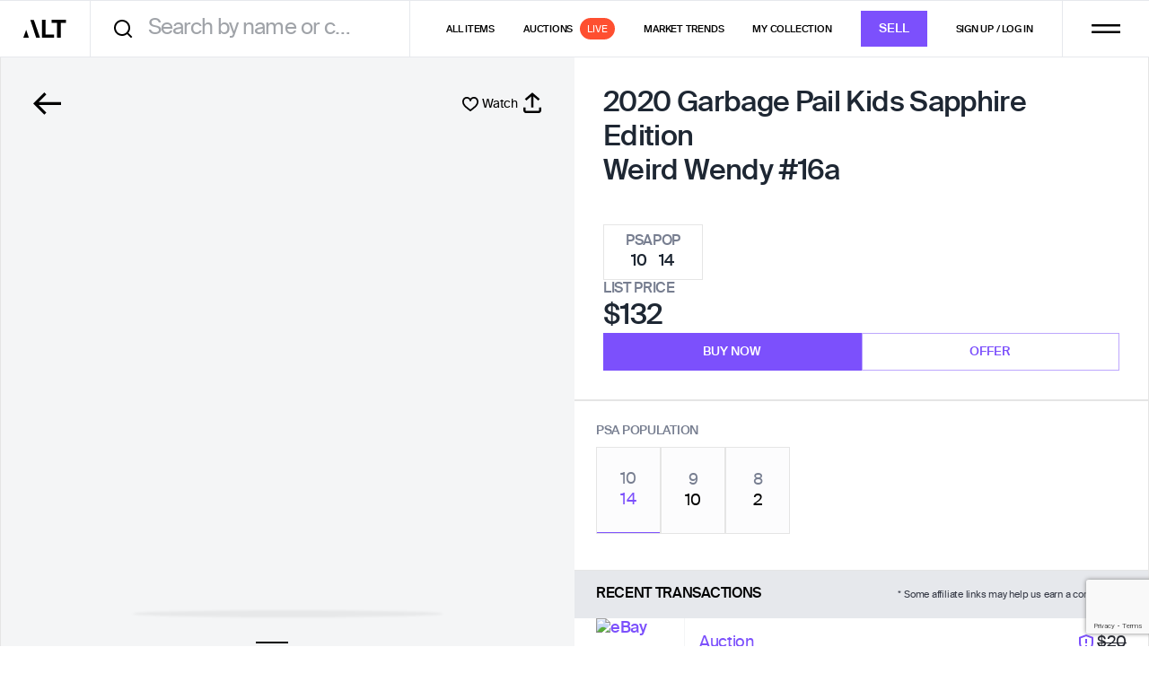

--- FILE ---
content_type: text/html; charset=utf-8
request_url: https://www.google.com/recaptcha/enterprise/anchor?ar=1&k=6LeeeQwsAAAAAITfdJy9NShyFLwxcWWvS0B4Y6TL&co=aHR0cHM6Ly9hcHAuYWx0Lnh5ejo0NDM.&hl=en&v=PoyoqOPhxBO7pBk68S4YbpHZ&size=invisible&anchor-ms=20000&execute-ms=30000&cb=n8yod8urdbd2
body_size: 48753
content:
<!DOCTYPE HTML><html dir="ltr" lang="en"><head><meta http-equiv="Content-Type" content="text/html; charset=UTF-8">
<meta http-equiv="X-UA-Compatible" content="IE=edge">
<title>reCAPTCHA</title>
<style type="text/css">
/* cyrillic-ext */
@font-face {
  font-family: 'Roboto';
  font-style: normal;
  font-weight: 400;
  font-stretch: 100%;
  src: url(//fonts.gstatic.com/s/roboto/v48/KFO7CnqEu92Fr1ME7kSn66aGLdTylUAMa3GUBHMdazTgWw.woff2) format('woff2');
  unicode-range: U+0460-052F, U+1C80-1C8A, U+20B4, U+2DE0-2DFF, U+A640-A69F, U+FE2E-FE2F;
}
/* cyrillic */
@font-face {
  font-family: 'Roboto';
  font-style: normal;
  font-weight: 400;
  font-stretch: 100%;
  src: url(//fonts.gstatic.com/s/roboto/v48/KFO7CnqEu92Fr1ME7kSn66aGLdTylUAMa3iUBHMdazTgWw.woff2) format('woff2');
  unicode-range: U+0301, U+0400-045F, U+0490-0491, U+04B0-04B1, U+2116;
}
/* greek-ext */
@font-face {
  font-family: 'Roboto';
  font-style: normal;
  font-weight: 400;
  font-stretch: 100%;
  src: url(//fonts.gstatic.com/s/roboto/v48/KFO7CnqEu92Fr1ME7kSn66aGLdTylUAMa3CUBHMdazTgWw.woff2) format('woff2');
  unicode-range: U+1F00-1FFF;
}
/* greek */
@font-face {
  font-family: 'Roboto';
  font-style: normal;
  font-weight: 400;
  font-stretch: 100%;
  src: url(//fonts.gstatic.com/s/roboto/v48/KFO7CnqEu92Fr1ME7kSn66aGLdTylUAMa3-UBHMdazTgWw.woff2) format('woff2');
  unicode-range: U+0370-0377, U+037A-037F, U+0384-038A, U+038C, U+038E-03A1, U+03A3-03FF;
}
/* math */
@font-face {
  font-family: 'Roboto';
  font-style: normal;
  font-weight: 400;
  font-stretch: 100%;
  src: url(//fonts.gstatic.com/s/roboto/v48/KFO7CnqEu92Fr1ME7kSn66aGLdTylUAMawCUBHMdazTgWw.woff2) format('woff2');
  unicode-range: U+0302-0303, U+0305, U+0307-0308, U+0310, U+0312, U+0315, U+031A, U+0326-0327, U+032C, U+032F-0330, U+0332-0333, U+0338, U+033A, U+0346, U+034D, U+0391-03A1, U+03A3-03A9, U+03B1-03C9, U+03D1, U+03D5-03D6, U+03F0-03F1, U+03F4-03F5, U+2016-2017, U+2034-2038, U+203C, U+2040, U+2043, U+2047, U+2050, U+2057, U+205F, U+2070-2071, U+2074-208E, U+2090-209C, U+20D0-20DC, U+20E1, U+20E5-20EF, U+2100-2112, U+2114-2115, U+2117-2121, U+2123-214F, U+2190, U+2192, U+2194-21AE, U+21B0-21E5, U+21F1-21F2, U+21F4-2211, U+2213-2214, U+2216-22FF, U+2308-230B, U+2310, U+2319, U+231C-2321, U+2336-237A, U+237C, U+2395, U+239B-23B7, U+23D0, U+23DC-23E1, U+2474-2475, U+25AF, U+25B3, U+25B7, U+25BD, U+25C1, U+25CA, U+25CC, U+25FB, U+266D-266F, U+27C0-27FF, U+2900-2AFF, U+2B0E-2B11, U+2B30-2B4C, U+2BFE, U+3030, U+FF5B, U+FF5D, U+1D400-1D7FF, U+1EE00-1EEFF;
}
/* symbols */
@font-face {
  font-family: 'Roboto';
  font-style: normal;
  font-weight: 400;
  font-stretch: 100%;
  src: url(//fonts.gstatic.com/s/roboto/v48/KFO7CnqEu92Fr1ME7kSn66aGLdTylUAMaxKUBHMdazTgWw.woff2) format('woff2');
  unicode-range: U+0001-000C, U+000E-001F, U+007F-009F, U+20DD-20E0, U+20E2-20E4, U+2150-218F, U+2190, U+2192, U+2194-2199, U+21AF, U+21E6-21F0, U+21F3, U+2218-2219, U+2299, U+22C4-22C6, U+2300-243F, U+2440-244A, U+2460-24FF, U+25A0-27BF, U+2800-28FF, U+2921-2922, U+2981, U+29BF, U+29EB, U+2B00-2BFF, U+4DC0-4DFF, U+FFF9-FFFB, U+10140-1018E, U+10190-1019C, U+101A0, U+101D0-101FD, U+102E0-102FB, U+10E60-10E7E, U+1D2C0-1D2D3, U+1D2E0-1D37F, U+1F000-1F0FF, U+1F100-1F1AD, U+1F1E6-1F1FF, U+1F30D-1F30F, U+1F315, U+1F31C, U+1F31E, U+1F320-1F32C, U+1F336, U+1F378, U+1F37D, U+1F382, U+1F393-1F39F, U+1F3A7-1F3A8, U+1F3AC-1F3AF, U+1F3C2, U+1F3C4-1F3C6, U+1F3CA-1F3CE, U+1F3D4-1F3E0, U+1F3ED, U+1F3F1-1F3F3, U+1F3F5-1F3F7, U+1F408, U+1F415, U+1F41F, U+1F426, U+1F43F, U+1F441-1F442, U+1F444, U+1F446-1F449, U+1F44C-1F44E, U+1F453, U+1F46A, U+1F47D, U+1F4A3, U+1F4B0, U+1F4B3, U+1F4B9, U+1F4BB, U+1F4BF, U+1F4C8-1F4CB, U+1F4D6, U+1F4DA, U+1F4DF, U+1F4E3-1F4E6, U+1F4EA-1F4ED, U+1F4F7, U+1F4F9-1F4FB, U+1F4FD-1F4FE, U+1F503, U+1F507-1F50B, U+1F50D, U+1F512-1F513, U+1F53E-1F54A, U+1F54F-1F5FA, U+1F610, U+1F650-1F67F, U+1F687, U+1F68D, U+1F691, U+1F694, U+1F698, U+1F6AD, U+1F6B2, U+1F6B9-1F6BA, U+1F6BC, U+1F6C6-1F6CF, U+1F6D3-1F6D7, U+1F6E0-1F6EA, U+1F6F0-1F6F3, U+1F6F7-1F6FC, U+1F700-1F7FF, U+1F800-1F80B, U+1F810-1F847, U+1F850-1F859, U+1F860-1F887, U+1F890-1F8AD, U+1F8B0-1F8BB, U+1F8C0-1F8C1, U+1F900-1F90B, U+1F93B, U+1F946, U+1F984, U+1F996, U+1F9E9, U+1FA00-1FA6F, U+1FA70-1FA7C, U+1FA80-1FA89, U+1FA8F-1FAC6, U+1FACE-1FADC, U+1FADF-1FAE9, U+1FAF0-1FAF8, U+1FB00-1FBFF;
}
/* vietnamese */
@font-face {
  font-family: 'Roboto';
  font-style: normal;
  font-weight: 400;
  font-stretch: 100%;
  src: url(//fonts.gstatic.com/s/roboto/v48/KFO7CnqEu92Fr1ME7kSn66aGLdTylUAMa3OUBHMdazTgWw.woff2) format('woff2');
  unicode-range: U+0102-0103, U+0110-0111, U+0128-0129, U+0168-0169, U+01A0-01A1, U+01AF-01B0, U+0300-0301, U+0303-0304, U+0308-0309, U+0323, U+0329, U+1EA0-1EF9, U+20AB;
}
/* latin-ext */
@font-face {
  font-family: 'Roboto';
  font-style: normal;
  font-weight: 400;
  font-stretch: 100%;
  src: url(//fonts.gstatic.com/s/roboto/v48/KFO7CnqEu92Fr1ME7kSn66aGLdTylUAMa3KUBHMdazTgWw.woff2) format('woff2');
  unicode-range: U+0100-02BA, U+02BD-02C5, U+02C7-02CC, U+02CE-02D7, U+02DD-02FF, U+0304, U+0308, U+0329, U+1D00-1DBF, U+1E00-1E9F, U+1EF2-1EFF, U+2020, U+20A0-20AB, U+20AD-20C0, U+2113, U+2C60-2C7F, U+A720-A7FF;
}
/* latin */
@font-face {
  font-family: 'Roboto';
  font-style: normal;
  font-weight: 400;
  font-stretch: 100%;
  src: url(//fonts.gstatic.com/s/roboto/v48/KFO7CnqEu92Fr1ME7kSn66aGLdTylUAMa3yUBHMdazQ.woff2) format('woff2');
  unicode-range: U+0000-00FF, U+0131, U+0152-0153, U+02BB-02BC, U+02C6, U+02DA, U+02DC, U+0304, U+0308, U+0329, U+2000-206F, U+20AC, U+2122, U+2191, U+2193, U+2212, U+2215, U+FEFF, U+FFFD;
}
/* cyrillic-ext */
@font-face {
  font-family: 'Roboto';
  font-style: normal;
  font-weight: 500;
  font-stretch: 100%;
  src: url(//fonts.gstatic.com/s/roboto/v48/KFO7CnqEu92Fr1ME7kSn66aGLdTylUAMa3GUBHMdazTgWw.woff2) format('woff2');
  unicode-range: U+0460-052F, U+1C80-1C8A, U+20B4, U+2DE0-2DFF, U+A640-A69F, U+FE2E-FE2F;
}
/* cyrillic */
@font-face {
  font-family: 'Roboto';
  font-style: normal;
  font-weight: 500;
  font-stretch: 100%;
  src: url(//fonts.gstatic.com/s/roboto/v48/KFO7CnqEu92Fr1ME7kSn66aGLdTylUAMa3iUBHMdazTgWw.woff2) format('woff2');
  unicode-range: U+0301, U+0400-045F, U+0490-0491, U+04B0-04B1, U+2116;
}
/* greek-ext */
@font-face {
  font-family: 'Roboto';
  font-style: normal;
  font-weight: 500;
  font-stretch: 100%;
  src: url(//fonts.gstatic.com/s/roboto/v48/KFO7CnqEu92Fr1ME7kSn66aGLdTylUAMa3CUBHMdazTgWw.woff2) format('woff2');
  unicode-range: U+1F00-1FFF;
}
/* greek */
@font-face {
  font-family: 'Roboto';
  font-style: normal;
  font-weight: 500;
  font-stretch: 100%;
  src: url(//fonts.gstatic.com/s/roboto/v48/KFO7CnqEu92Fr1ME7kSn66aGLdTylUAMa3-UBHMdazTgWw.woff2) format('woff2');
  unicode-range: U+0370-0377, U+037A-037F, U+0384-038A, U+038C, U+038E-03A1, U+03A3-03FF;
}
/* math */
@font-face {
  font-family: 'Roboto';
  font-style: normal;
  font-weight: 500;
  font-stretch: 100%;
  src: url(//fonts.gstatic.com/s/roboto/v48/KFO7CnqEu92Fr1ME7kSn66aGLdTylUAMawCUBHMdazTgWw.woff2) format('woff2');
  unicode-range: U+0302-0303, U+0305, U+0307-0308, U+0310, U+0312, U+0315, U+031A, U+0326-0327, U+032C, U+032F-0330, U+0332-0333, U+0338, U+033A, U+0346, U+034D, U+0391-03A1, U+03A3-03A9, U+03B1-03C9, U+03D1, U+03D5-03D6, U+03F0-03F1, U+03F4-03F5, U+2016-2017, U+2034-2038, U+203C, U+2040, U+2043, U+2047, U+2050, U+2057, U+205F, U+2070-2071, U+2074-208E, U+2090-209C, U+20D0-20DC, U+20E1, U+20E5-20EF, U+2100-2112, U+2114-2115, U+2117-2121, U+2123-214F, U+2190, U+2192, U+2194-21AE, U+21B0-21E5, U+21F1-21F2, U+21F4-2211, U+2213-2214, U+2216-22FF, U+2308-230B, U+2310, U+2319, U+231C-2321, U+2336-237A, U+237C, U+2395, U+239B-23B7, U+23D0, U+23DC-23E1, U+2474-2475, U+25AF, U+25B3, U+25B7, U+25BD, U+25C1, U+25CA, U+25CC, U+25FB, U+266D-266F, U+27C0-27FF, U+2900-2AFF, U+2B0E-2B11, U+2B30-2B4C, U+2BFE, U+3030, U+FF5B, U+FF5D, U+1D400-1D7FF, U+1EE00-1EEFF;
}
/* symbols */
@font-face {
  font-family: 'Roboto';
  font-style: normal;
  font-weight: 500;
  font-stretch: 100%;
  src: url(//fonts.gstatic.com/s/roboto/v48/KFO7CnqEu92Fr1ME7kSn66aGLdTylUAMaxKUBHMdazTgWw.woff2) format('woff2');
  unicode-range: U+0001-000C, U+000E-001F, U+007F-009F, U+20DD-20E0, U+20E2-20E4, U+2150-218F, U+2190, U+2192, U+2194-2199, U+21AF, U+21E6-21F0, U+21F3, U+2218-2219, U+2299, U+22C4-22C6, U+2300-243F, U+2440-244A, U+2460-24FF, U+25A0-27BF, U+2800-28FF, U+2921-2922, U+2981, U+29BF, U+29EB, U+2B00-2BFF, U+4DC0-4DFF, U+FFF9-FFFB, U+10140-1018E, U+10190-1019C, U+101A0, U+101D0-101FD, U+102E0-102FB, U+10E60-10E7E, U+1D2C0-1D2D3, U+1D2E0-1D37F, U+1F000-1F0FF, U+1F100-1F1AD, U+1F1E6-1F1FF, U+1F30D-1F30F, U+1F315, U+1F31C, U+1F31E, U+1F320-1F32C, U+1F336, U+1F378, U+1F37D, U+1F382, U+1F393-1F39F, U+1F3A7-1F3A8, U+1F3AC-1F3AF, U+1F3C2, U+1F3C4-1F3C6, U+1F3CA-1F3CE, U+1F3D4-1F3E0, U+1F3ED, U+1F3F1-1F3F3, U+1F3F5-1F3F7, U+1F408, U+1F415, U+1F41F, U+1F426, U+1F43F, U+1F441-1F442, U+1F444, U+1F446-1F449, U+1F44C-1F44E, U+1F453, U+1F46A, U+1F47D, U+1F4A3, U+1F4B0, U+1F4B3, U+1F4B9, U+1F4BB, U+1F4BF, U+1F4C8-1F4CB, U+1F4D6, U+1F4DA, U+1F4DF, U+1F4E3-1F4E6, U+1F4EA-1F4ED, U+1F4F7, U+1F4F9-1F4FB, U+1F4FD-1F4FE, U+1F503, U+1F507-1F50B, U+1F50D, U+1F512-1F513, U+1F53E-1F54A, U+1F54F-1F5FA, U+1F610, U+1F650-1F67F, U+1F687, U+1F68D, U+1F691, U+1F694, U+1F698, U+1F6AD, U+1F6B2, U+1F6B9-1F6BA, U+1F6BC, U+1F6C6-1F6CF, U+1F6D3-1F6D7, U+1F6E0-1F6EA, U+1F6F0-1F6F3, U+1F6F7-1F6FC, U+1F700-1F7FF, U+1F800-1F80B, U+1F810-1F847, U+1F850-1F859, U+1F860-1F887, U+1F890-1F8AD, U+1F8B0-1F8BB, U+1F8C0-1F8C1, U+1F900-1F90B, U+1F93B, U+1F946, U+1F984, U+1F996, U+1F9E9, U+1FA00-1FA6F, U+1FA70-1FA7C, U+1FA80-1FA89, U+1FA8F-1FAC6, U+1FACE-1FADC, U+1FADF-1FAE9, U+1FAF0-1FAF8, U+1FB00-1FBFF;
}
/* vietnamese */
@font-face {
  font-family: 'Roboto';
  font-style: normal;
  font-weight: 500;
  font-stretch: 100%;
  src: url(//fonts.gstatic.com/s/roboto/v48/KFO7CnqEu92Fr1ME7kSn66aGLdTylUAMa3OUBHMdazTgWw.woff2) format('woff2');
  unicode-range: U+0102-0103, U+0110-0111, U+0128-0129, U+0168-0169, U+01A0-01A1, U+01AF-01B0, U+0300-0301, U+0303-0304, U+0308-0309, U+0323, U+0329, U+1EA0-1EF9, U+20AB;
}
/* latin-ext */
@font-face {
  font-family: 'Roboto';
  font-style: normal;
  font-weight: 500;
  font-stretch: 100%;
  src: url(//fonts.gstatic.com/s/roboto/v48/KFO7CnqEu92Fr1ME7kSn66aGLdTylUAMa3KUBHMdazTgWw.woff2) format('woff2');
  unicode-range: U+0100-02BA, U+02BD-02C5, U+02C7-02CC, U+02CE-02D7, U+02DD-02FF, U+0304, U+0308, U+0329, U+1D00-1DBF, U+1E00-1E9F, U+1EF2-1EFF, U+2020, U+20A0-20AB, U+20AD-20C0, U+2113, U+2C60-2C7F, U+A720-A7FF;
}
/* latin */
@font-face {
  font-family: 'Roboto';
  font-style: normal;
  font-weight: 500;
  font-stretch: 100%;
  src: url(//fonts.gstatic.com/s/roboto/v48/KFO7CnqEu92Fr1ME7kSn66aGLdTylUAMa3yUBHMdazQ.woff2) format('woff2');
  unicode-range: U+0000-00FF, U+0131, U+0152-0153, U+02BB-02BC, U+02C6, U+02DA, U+02DC, U+0304, U+0308, U+0329, U+2000-206F, U+20AC, U+2122, U+2191, U+2193, U+2212, U+2215, U+FEFF, U+FFFD;
}
/* cyrillic-ext */
@font-face {
  font-family: 'Roboto';
  font-style: normal;
  font-weight: 900;
  font-stretch: 100%;
  src: url(//fonts.gstatic.com/s/roboto/v48/KFO7CnqEu92Fr1ME7kSn66aGLdTylUAMa3GUBHMdazTgWw.woff2) format('woff2');
  unicode-range: U+0460-052F, U+1C80-1C8A, U+20B4, U+2DE0-2DFF, U+A640-A69F, U+FE2E-FE2F;
}
/* cyrillic */
@font-face {
  font-family: 'Roboto';
  font-style: normal;
  font-weight: 900;
  font-stretch: 100%;
  src: url(//fonts.gstatic.com/s/roboto/v48/KFO7CnqEu92Fr1ME7kSn66aGLdTylUAMa3iUBHMdazTgWw.woff2) format('woff2');
  unicode-range: U+0301, U+0400-045F, U+0490-0491, U+04B0-04B1, U+2116;
}
/* greek-ext */
@font-face {
  font-family: 'Roboto';
  font-style: normal;
  font-weight: 900;
  font-stretch: 100%;
  src: url(//fonts.gstatic.com/s/roboto/v48/KFO7CnqEu92Fr1ME7kSn66aGLdTylUAMa3CUBHMdazTgWw.woff2) format('woff2');
  unicode-range: U+1F00-1FFF;
}
/* greek */
@font-face {
  font-family: 'Roboto';
  font-style: normal;
  font-weight: 900;
  font-stretch: 100%;
  src: url(//fonts.gstatic.com/s/roboto/v48/KFO7CnqEu92Fr1ME7kSn66aGLdTylUAMa3-UBHMdazTgWw.woff2) format('woff2');
  unicode-range: U+0370-0377, U+037A-037F, U+0384-038A, U+038C, U+038E-03A1, U+03A3-03FF;
}
/* math */
@font-face {
  font-family: 'Roboto';
  font-style: normal;
  font-weight: 900;
  font-stretch: 100%;
  src: url(//fonts.gstatic.com/s/roboto/v48/KFO7CnqEu92Fr1ME7kSn66aGLdTylUAMawCUBHMdazTgWw.woff2) format('woff2');
  unicode-range: U+0302-0303, U+0305, U+0307-0308, U+0310, U+0312, U+0315, U+031A, U+0326-0327, U+032C, U+032F-0330, U+0332-0333, U+0338, U+033A, U+0346, U+034D, U+0391-03A1, U+03A3-03A9, U+03B1-03C9, U+03D1, U+03D5-03D6, U+03F0-03F1, U+03F4-03F5, U+2016-2017, U+2034-2038, U+203C, U+2040, U+2043, U+2047, U+2050, U+2057, U+205F, U+2070-2071, U+2074-208E, U+2090-209C, U+20D0-20DC, U+20E1, U+20E5-20EF, U+2100-2112, U+2114-2115, U+2117-2121, U+2123-214F, U+2190, U+2192, U+2194-21AE, U+21B0-21E5, U+21F1-21F2, U+21F4-2211, U+2213-2214, U+2216-22FF, U+2308-230B, U+2310, U+2319, U+231C-2321, U+2336-237A, U+237C, U+2395, U+239B-23B7, U+23D0, U+23DC-23E1, U+2474-2475, U+25AF, U+25B3, U+25B7, U+25BD, U+25C1, U+25CA, U+25CC, U+25FB, U+266D-266F, U+27C0-27FF, U+2900-2AFF, U+2B0E-2B11, U+2B30-2B4C, U+2BFE, U+3030, U+FF5B, U+FF5D, U+1D400-1D7FF, U+1EE00-1EEFF;
}
/* symbols */
@font-face {
  font-family: 'Roboto';
  font-style: normal;
  font-weight: 900;
  font-stretch: 100%;
  src: url(//fonts.gstatic.com/s/roboto/v48/KFO7CnqEu92Fr1ME7kSn66aGLdTylUAMaxKUBHMdazTgWw.woff2) format('woff2');
  unicode-range: U+0001-000C, U+000E-001F, U+007F-009F, U+20DD-20E0, U+20E2-20E4, U+2150-218F, U+2190, U+2192, U+2194-2199, U+21AF, U+21E6-21F0, U+21F3, U+2218-2219, U+2299, U+22C4-22C6, U+2300-243F, U+2440-244A, U+2460-24FF, U+25A0-27BF, U+2800-28FF, U+2921-2922, U+2981, U+29BF, U+29EB, U+2B00-2BFF, U+4DC0-4DFF, U+FFF9-FFFB, U+10140-1018E, U+10190-1019C, U+101A0, U+101D0-101FD, U+102E0-102FB, U+10E60-10E7E, U+1D2C0-1D2D3, U+1D2E0-1D37F, U+1F000-1F0FF, U+1F100-1F1AD, U+1F1E6-1F1FF, U+1F30D-1F30F, U+1F315, U+1F31C, U+1F31E, U+1F320-1F32C, U+1F336, U+1F378, U+1F37D, U+1F382, U+1F393-1F39F, U+1F3A7-1F3A8, U+1F3AC-1F3AF, U+1F3C2, U+1F3C4-1F3C6, U+1F3CA-1F3CE, U+1F3D4-1F3E0, U+1F3ED, U+1F3F1-1F3F3, U+1F3F5-1F3F7, U+1F408, U+1F415, U+1F41F, U+1F426, U+1F43F, U+1F441-1F442, U+1F444, U+1F446-1F449, U+1F44C-1F44E, U+1F453, U+1F46A, U+1F47D, U+1F4A3, U+1F4B0, U+1F4B3, U+1F4B9, U+1F4BB, U+1F4BF, U+1F4C8-1F4CB, U+1F4D6, U+1F4DA, U+1F4DF, U+1F4E3-1F4E6, U+1F4EA-1F4ED, U+1F4F7, U+1F4F9-1F4FB, U+1F4FD-1F4FE, U+1F503, U+1F507-1F50B, U+1F50D, U+1F512-1F513, U+1F53E-1F54A, U+1F54F-1F5FA, U+1F610, U+1F650-1F67F, U+1F687, U+1F68D, U+1F691, U+1F694, U+1F698, U+1F6AD, U+1F6B2, U+1F6B9-1F6BA, U+1F6BC, U+1F6C6-1F6CF, U+1F6D3-1F6D7, U+1F6E0-1F6EA, U+1F6F0-1F6F3, U+1F6F7-1F6FC, U+1F700-1F7FF, U+1F800-1F80B, U+1F810-1F847, U+1F850-1F859, U+1F860-1F887, U+1F890-1F8AD, U+1F8B0-1F8BB, U+1F8C0-1F8C1, U+1F900-1F90B, U+1F93B, U+1F946, U+1F984, U+1F996, U+1F9E9, U+1FA00-1FA6F, U+1FA70-1FA7C, U+1FA80-1FA89, U+1FA8F-1FAC6, U+1FACE-1FADC, U+1FADF-1FAE9, U+1FAF0-1FAF8, U+1FB00-1FBFF;
}
/* vietnamese */
@font-face {
  font-family: 'Roboto';
  font-style: normal;
  font-weight: 900;
  font-stretch: 100%;
  src: url(//fonts.gstatic.com/s/roboto/v48/KFO7CnqEu92Fr1ME7kSn66aGLdTylUAMa3OUBHMdazTgWw.woff2) format('woff2');
  unicode-range: U+0102-0103, U+0110-0111, U+0128-0129, U+0168-0169, U+01A0-01A1, U+01AF-01B0, U+0300-0301, U+0303-0304, U+0308-0309, U+0323, U+0329, U+1EA0-1EF9, U+20AB;
}
/* latin-ext */
@font-face {
  font-family: 'Roboto';
  font-style: normal;
  font-weight: 900;
  font-stretch: 100%;
  src: url(//fonts.gstatic.com/s/roboto/v48/KFO7CnqEu92Fr1ME7kSn66aGLdTylUAMa3KUBHMdazTgWw.woff2) format('woff2');
  unicode-range: U+0100-02BA, U+02BD-02C5, U+02C7-02CC, U+02CE-02D7, U+02DD-02FF, U+0304, U+0308, U+0329, U+1D00-1DBF, U+1E00-1E9F, U+1EF2-1EFF, U+2020, U+20A0-20AB, U+20AD-20C0, U+2113, U+2C60-2C7F, U+A720-A7FF;
}
/* latin */
@font-face {
  font-family: 'Roboto';
  font-style: normal;
  font-weight: 900;
  font-stretch: 100%;
  src: url(//fonts.gstatic.com/s/roboto/v48/KFO7CnqEu92Fr1ME7kSn66aGLdTylUAMa3yUBHMdazQ.woff2) format('woff2');
  unicode-range: U+0000-00FF, U+0131, U+0152-0153, U+02BB-02BC, U+02C6, U+02DA, U+02DC, U+0304, U+0308, U+0329, U+2000-206F, U+20AC, U+2122, U+2191, U+2193, U+2212, U+2215, U+FEFF, U+FFFD;
}

</style>
<link rel="stylesheet" type="text/css" href="https://www.gstatic.com/recaptcha/releases/PoyoqOPhxBO7pBk68S4YbpHZ/styles__ltr.css">
<script nonce="3rtB_pfZ6qszyjYse2LJ-w" type="text/javascript">window['__recaptcha_api'] = 'https://www.google.com/recaptcha/enterprise/';</script>
<script type="text/javascript" src="https://www.gstatic.com/recaptcha/releases/PoyoqOPhxBO7pBk68S4YbpHZ/recaptcha__en.js" nonce="3rtB_pfZ6qszyjYse2LJ-w">
      
    </script></head>
<body><div id="rc-anchor-alert" class="rc-anchor-alert"></div>
<input type="hidden" id="recaptcha-token" value="[base64]">
<script type="text/javascript" nonce="3rtB_pfZ6qszyjYse2LJ-w">
      recaptcha.anchor.Main.init("[\x22ainput\x22,[\x22bgdata\x22,\x22\x22,\[base64]/[base64]/[base64]/bmV3IHJbeF0oY1swXSk6RT09Mj9uZXcgclt4XShjWzBdLGNbMV0pOkU9PTM/bmV3IHJbeF0oY1swXSxjWzFdLGNbMl0pOkU9PTQ/[base64]/[base64]/[base64]/[base64]/[base64]/[base64]/[base64]/[base64]\x22,\[base64]\\u003d\\u003d\x22,\x22w5xbw5/Ct0nCvkEVLg7DpsKAZcKsw6U7w6TDq2DDk1Ytw5LCrEfCkMOKKHgKBgJ7UljDg3RWwq7Dh1fDncO+w7rDly3DhMO2XMKIwp7CicO7AMOIJRvDtTQiQMO/XEzDk8O4U8KMGsKmw5/CjMKywqgQwpTCmGHChjxQa2tMe37DkUnDnMOUR8OAw5HCiMKgwrXCgsO8woV7bkwLMhY7WHcjWcOEwoHCtA/[base64]/HGTCpMKpXXnCrcK1Q8KfdcO1wpFTacKOXEgDw4HDlkrDjgwxw78PRTVyw6tjwqDDok/DmQ84FEV4w5HDu8KDw6Qhwoc2CcKkwqMvwrbCg8O2w7vDvRbDgsOIw43CtFICOQXCrcOSw4N5bMO7w6lTw7PCsRJew7Vdbn1/OMO0wqVLwoDChsKOw4puS8KlOcObSMKDInxiw54Xw4/CrsOBw6vCoXvCpFxoVnAow4rCnh8Jw692DcKbwqBIdsOIOT5aeFAmQsKgwqrChwsVKMK1woxjSsO0AcKAwoDDpkEyw5/Cl8KnwpNgw6ILRcOHwprCnRTCjcKvwrnDisOefMKmTifDtAvCnjPDgcKFwoHCo8OBw5dWwqsKw6LDq0DCh8OawrbCi3LDiMK8K0gswocbw6FBScK5wrABYsKaw47DmTTDnEDDpygpw61Qwo7DrR/DhcKRf8OZwpPCi8KGw6QVKBTDgTRCwo9/[base64]/DtQ5pVQzChQLDnsKmw6VNwq/DjDbCmCMiwpPCt8Kpw7DCuTM5wpLDqkvCqcKjTMKZw7fDncKVwp3DllI6wqZzwo3CpsOLG8KYwr7ClBQsBQZJVsK5woRMXicKwoZFZ8Kkw7/CoMO7KTHDjcOPYsKEQ8KUPnEwwoDCpsKaannCrcKdMkzCpcKsf8KawrkieDXCu8K3wpbDncO5csKvw68rw4BnDgMqJ1B2w5zCu8OAfWZdF8O/w6rChsOiwp5fwpnDsnxXIcK4w7hhMRTCkcKjw6XDi0nDuBnDjcK3w4NPUSBNw5UWw4jDk8Kmw5l5woLDkS4FwoLCnsOeK1lpwp1Xw5Mdw7QkwqExJMOiw4N6VV8TBUbCkWdDNHEdwr3Cs2l5DmrDrzzCuMKOKsOTZQ3CrXV3GcKHwpfCix04w4/[base64]/ChWY5b8OdOExBwpwuwpTCp3bCjXTDmXTCosObwr4iw4x8wqzCpcO0QcOzVB3CusKpwqkYw6MZw49jw5N5w7w0wrJvw7IYBQN0w6YgIEUtAiHCsX4qwovDocKPw5TCqsKoVMO2GcOYw5ZkwptNe3DCuXwzD1UZwofDvj0rw5TDocKFw4oIdQp3wrTCk8KeYn/Cn8KuW8KfJyXCsGYREwbDtcODXWlGTsKYHk/Dq8KABMKDYT3Co2BKwonDnsOcBMO7wqbDvD7ChMKCcGXCpWV+w7tewqdIwrVocsOUAX9VXhQ0w7A5BSrDnsKfWcKEwpPDpsKXw4R+FgfDuBvDg39jIQPDh8OPa8K1wqU/DcK4L8KyGMKDwrcTCiErRkDDkcObwq1pwp7CocKmw58cwqdywpl1GMKKwpAnW8K3wpMwD2PCrjtoCWvCvlPCk1l/[base64]/[base64]/UsOKM8Kmw68KF38Bw7HDhVHCuMKzw5bCgRPCk1zDswNtw4PCl8OJwqI5dMKqw6nCmwjDqMO8GD3DmcOVwpEJXBB/[base64]/[base64]/DqcK1w6h8wrAAdVQDw4/DosOOSsKbDGHCs8Otw5fCnsKqw5TDiMKowr/CqArDkcKZwrUcwrrCr8KTF3zCtAdebcK8wrjDmMO5wq8mw4hCQMObw7cMKMO8GMK5wq3DqA5SwoXDgcOHDcK5wrNrAFUbwpp0w7HDs8O7wr7CmAXCt8O7MyfDg8Orwq/CrEUVwpVNwphEb8K/w6EmwpHCpz8XTxFAwojCg1XCvWdawqEtwqbDtMKCBcK/w7ASw7lyeMOLw4tPwoUcw7zDoHvCl8ORw7xaFSd2w6FEHxvDiz7Dik96Ow5iw6BrP3VUwqsILsO2XsKLwrTDkkvDlcKbw4HDu8KvwrlkXiLCrVpPwoIcecOywoHCpVZfFHzCm8KeMcO1bCA2w5jDt3/DvUsEwoNPw6fDn8O/Ry57AXBQYsO1dcKKXcKvw4vCpMO5wrQQw6wHW2HDncOAexlCwqfDjcKJTDIaRcKlU2nCnGoUwpsJNcKPw7Ydw6JaKyYyFEcyw4IxAcKrw5fDgicpXjbDgMKnShrDosOpw5YQKDdrEH7DgWzCpMK1w5PDj8KyIMOew64rwr/CucK7IMOVcMOKJW1Qw6lMBsOGwqpjw6vCiFvCtsKjBMKSwrnCv3jDoibCgsKPYHZpw6cAbwrDqFfDlCDDo8OrFm5sw4DDh1XCnsKEw4nDocOLcBULdcKawqfCpwLCssK4EVcFwqNdwo3Chm7Digk8OcOrw6jDtcK8InrDt8Kkbg/DisO2SyfChsOGcVbCmH4/M8KwYcOawp7ClMOfwr/[base64]/[base64]/Cq2Q/[base64]/CtUMRXzvCglZlLMKCKCbCvsOqwqt+LnHCn2LDgQjCm8OxHcKGMMKyw4fDvcOTwp8rCRp4wrHCrcOmO8O6KQEow5MZw4/DkQIWw4DCr8Kfwr/Cs8OYw4Q4NnQzNsOgX8KMw7bCosK2CxjDo8KRw60eecKuw4lEw5ARw53CvsOxAcKtPm9IecKoLTjDjMKEBE1QwoI6wqRiV8O1YcK0Ph9Zw7kCw4fCgMKfZivChMKwwqDDrEgVA8ObTn0aIMOwHyXCtMOSU8KsScOjIXTClgrCr8OmeXE0USxdwqw7ZBdYwqvCli/[base64]/[base64]/CgnHCmAoeEsOOasO/VB7Dj8OcwpI1w6IoXzfCkTrCncKewobCqsKIwoTDhMKcwpbCo3nDlSAiBCvCpDBzwpTDg8OZLjo2Ajoow4zDqcKbwoAracOMHsOgLkxHwr/[base64]/CvMKYw4rCncO0wpIwBcOfwrXDmhEOK8KEwrMmWWVKaMOBwp5NECBRwqwgwrtLwp3Cv8Kvw610wrJOw7bDhjoKW8K2w7zCt8Klwo3DkBbCucKnLQ4Fw7kkKMKkw4VTMnPCvU/[base64]/IcK7aDLDu8KvEMKQfE7DhMKiPgHCl8OZYUzCmMKNTsOBaMOpwrQgw64Iwp9BwrPDhxnCq8OMEsKcw5zDvy/DoAwwTSXChFk2UX3DvSTCtmnDsC/DssKcw6hJw77CoMOBw5Yow4R4Wmghw5UJLsOuN8OwKcKOw5Qxw6Q9w77Dkz/DgsKsQ8OkwqHDpsOFw7FdGWbCoTfDvMODwqTDuXoERnoAwqpRD8KSw5hKcsO8woFowoVWd8O/[base64]/[base64]/[base64]/[base64]/[base64]/DtsOHYFrCn0rCtBMkZ0pQYMOPwq/ChFZPEHPDmMK8FcOYYMKSNBI6EGEfJSfCtUfClcKfw7nChcOMwpVmw7DDmRjCrCDCvwPCj8OPw4bClcOlwrAwwot/ADpWZXVQw5TDgXDDvS/CvRXCv8KXNxlhXgg3wqADwo12XMKbwpxYXHjCq8KZwpnDtsK8aMObasKCw5LClMK8w4fDtDHCicOaw7HDmsK2Hnc3wpLDtcO9worDtBFNwqjDs8Kaw5jCjg0ow4UhP8KlfwfCpsK1w71+XMO/J2vCv2lUGh8qWMKrw4lnLiDDiGTCv3pqIH9PZw3Cl8OCwqzCun/CiBgwRTd9wq4MNW53woPCnMKNwrtgw415w5LDtsKfwrA6w6cswqPDgTPCniHDkMKgwqXCuTnClG/Cg8OAwo0GwrBLwr1iK8OWwr3DkihOdcOzw5U6ScOQZcOwdMO6YglIMcKtKsKZaFEEEnlRw4R5w4TDi0UPasK4HRgKwr9pJ1vCp0bDhcO0wqYOwrHCs8Kww5/DmH3DoWQ0wpIzesOFw6ZBw5/DuMOYEsOawqTCuBQ8w50sOsK0w4MoS34zw4jCucKePMO7woc/RDLDhMK4LMKowovCpMOPw75XMMOlwpXCsMKsWcKyfwLDhMOzw7TChmfDm0nCucKCwp/DpcODc8OXw47CtMOzLCbCvmvDv3bDj8OowoQdwoTDuyB/wo5zwq1fDcKgwq7CqBDDk8KKYMK2FhMFN8KINiPCpMOiKzpnBcKXDsKTw61Kw4zCiUt6QcOSwrk5NT/DpsKmwqnDv8KAw6Ejw6XDm1xrdcKzw7AzZTjDtMOZZcKDwoHCr8O4TMKUMsKtwrNlZVQZwq/DrzgkQsOAwrTCkCRHdsKaw6I1woYiBGoJwpB8IzI5wqJ3wqUAUABPwrHDo8O2w4MXwqhyKyDDucOdZxjDm8KMc8Orwp/DnmscXsKuwqZewr4Jw5RGwropCXfDvBjDisKVJMOqw6Q+T8K2w77DkcOww6l1wr8PSiYHwpjDu8OhCT1ESC3CrMOOw58Rw7UaYGJZw5LCgcObwonDkxzDmcOnwpcJd8OeWlpcLSNYw4HDkm/CpMOGVMOvwoQnw5h8w7VsVH7Cmm0uPixwJknCkQnDncORwr0DwpjCmcKSZMKIw50Zw5PDmUbDgy3DljBUbFhgCcOYEWg4woDDoU1OEMOqw612Y0PCrmd1w75Pw6IydnnCsRkwwoHDgMKyw4wqTsKnw6FXQh/[base64]/DrB7CrcOlbsKsasK9ACk2w6PCjnrCs8KJScK8McODG3B2HsO6fcKwJxHCjVkHSMOuw53DicOew4fCv2Muw6gGw5ABw7gAwp/DlAHCgwMLw4nCnSXCt8OzezcIw6h0w50zwqAkJsKowoIXHsK+wpHChsKjeMKvcQh7w4vCjsOfDARwDlPCmMKpw7bChDfClhTCv8KkYxPCisOTw57CkCAicMOwwoIrZ1kzUMK4wq/DtUjCsFIfwpp9XsKudD51wonDtMO/c1sPHhLDlsKxAifCri/CiMKHWcOUQH1jwoFOBcKFwqXCrm9jIcO4Z8KwM0jCpsO7wr9fw7LDqnzDicK/wq4nVC8kw4zDr8KUwqhvw4xhI8OURSJkwoPDhsK1L0HDtXPCugNZVsOGw6hUO8OOdVBVw53DpS51bsKfd8ObwpHDs8KVT8Kow73CmRTCvsKCGXQFcw4jU27DnyTDosK1G8ORKsOUUUDDl10pcChmHsOWwqsmwq/DuzYtW0xvFcKAwoV5STodSy8/[base64]/CplxewoFuw4DCicOzwp5FOwLCg8Oswq8uESkrw4BRDsKzOlXDksO5EW1gw5/[base64]/wp7Crw3CqMOBw57CoVV7wqzDusKqCX3DiMOWw5Jbw6nCsjF2wohhwqwEwqlcworDqsKrDcOGw7xpwrtdOsOpI8OIRXbCn17DjMKrV8KDc8Kxw41iw7BoMMOqw4Ujw5B0w6M7DsK8wq3CpMOwe3MGwrs+w7PDg8O4H8Oxw7/CtcKgwqhBw7HCkcOnwrHDpMOiG1UGwqdHwrsLGhsfwr4dO8KOYcO1wqUhwp8Awo/DrcKswqkEd8KMw7vCrcK9B2jDi8KoQA1Gw75RAEDDjsOrLcOHwr3DoMKnw6XDtAUVw4XCusO/[base64]/WW/DgGHCqsKTcsOtFz3DgUEWIg9BwrQXwrfDtMOmwr4ga8OIwqwgw67DnjYWwqzDmAvCpMOxMxltwp9UN11xw57ChUjDk8KgA8OMSRMZJ8KNw6LCuVnCmMKIdcOWwpnCmGPDiG4OFMKxPDfCgcKBwr0wwpHCv1zDslMhw4licTfClsKOAcO9wofCniVJHg5LQsKmWsKYLA/Cn8OqMcKuw4Rud8KHwqxRRMOLwqIlXUXDjcKiw4rDqcOPw5QjFydSwoTDmn47S3DClzslwrNTwo3DoGhYwp41WwVrw7smwrrDt8Kww5HDrSBzw4B5B8Kmw4MJIMKwwobCmcKkS8Kiw54XC0AMw6/[base64]/DjGMCwqJ3w7jCtXV9XRQ1woLDggEWw4HCh8K8w5xRwqQhw4jCtcKOQhIvEiTDjUtSe8O5e8OMR3jDj8OdTk0lw4bDjsOVwqrClFPDk8OaVEIpw5Jaw5nCgRfDl8Knw7/DvcKfwqDDucOowrdwdsOJGyNnw4RHfmAyw7I2w63Du8Omw6UxVMOrfMOtX8K6VxDDlnrDsyd+w4DCiMOMPVQURTnCnnNlfHHCqsKIHG/CtHvChivCqGpew4h4UGzCjcODQMKrw6zCmMKTw4jCg2MpBcK4ZwDCssKIw4vCs3LCnz7CqsKhVsOPc8Oew7Ifwp3Dqxs/Mit/w7dFw48yKHVWRXRBw58Kw6Naw7DDm3gKWEDDg8OxwrxKw5Ufw6HCiMOqwr3DgMKKaMOSeBh/w7REwoI5w74IwoQqwoTDhgjCs2/Ck8OQw4hrOFBYwqrDiMKkdMO0BmR9wpA0By8wFcOPTREyb8O0GsK/w4jDj8KZAUfCj8K1HlFgUiVxw7rCqmvCkHDDgwE8ccKzcBHCv3g/XcKKHsOoH8OKw6/Ch8KFc3Zcw73CnsO3woobGhEOfmPCg2FCw7rCrMOcAFbCkSZHDyfCpkvCn8KpYgRABwvCikRQw6ICwqLCr8OrwqzDlHLDi8KjCMOfw5rCmwkiwrHCs3/[base64]/[base64]/DhFp8w7LCjmXDiRnDl8KkKUPDp3/DscKeSVcHwqAkw59BV8OKZgRtw6/CoknCr8KJKBXCtA7CoBB+wpPDlVbCo8O6wobCixRqZsKdBsKCw59nF8Kyw5AycsKfwpnDpgBDaAUfAk3DuTg/woQAS3c8TTERw70qwrfDqTArCcObbT7DqQLCiHnDh8KSbcKywr8DBmIcwp1IXU8AFcKhWTx2w47DsyRLwopBccOZPwEmLcO3w5vDi8KdwpTDqsOYNcOmwpg/HsK+w5nDnMKwwqTDg2NSBAbDqxoSw4DCoj7DoTQaw4VyLMOSw6LDm8OEw4jDlsOaT0DCnRFkw6fCrsODN8KwwqoVw6zCkWvDuw3Duw3CknNNf8OSaDnCmiVzw57CnU0wwr8/w6A0FBzDvsOPDcKcdsKaV8OQUsKCbcOAAzB5DsK7eMKwYn5Iw5DCpAPCm3fChGLCt17Cgj9EwqJxN8OBT346wrvDiABGJxXCgWI0wo/DtGXDk8KYw7zCg2Aww43CrS4RwpvCrcOEwobDtMKmGEDCssKRbxsrwoUkwq98wrjDoVvCsAfDqUZKRcKDw6oOb8Krwo8xdXrDucOVLi5/KcKgw7TDqxvCkgdOCW1bw7XCrsOwT8ONw58swqdfwoQjw5dkbcKEw4jDv8OqIA/[base64]/CrXLDiMOEJkjDisKwbS/CilnDnHREMsKQw7LCrW7Cpkg3Hx3Cs2PDrcOfw6EhOxURcMOBA8K6wpPDqcKUPiLDmEfDn8O0J8O2wqjDvsKhSHTDq3bDuStSw6bDtsOBHsOWIBZEIz3CucKKMMKBMMK/CCrCqcOMKsOuGRfDq3zDmcODWsOjwrMqwq7DiMOgwq7CsE8fP0vCrnEzwrPDqcO8c8KKwprDtinCisKQw6vDvMKmIXTCssOJPmQEw5c5JWPCvMOUw7jDmsOWMlZew6w/w7fDnF5Jw7MQX2zCsAhLw6vDm1fDuD/[base64]/DhsKHFcK2RnNsSCDClsKUBVxQWMKgw7ttA8OYwp7CiF4xLsKUH8ONwqXDjgDDuMODw6xNP8OFw6bDmQRdwqbClsOWw6QRAQILf8OCa1bCmXEGwr46w4DChCnCiC3DisK/wo8hwq3DvmbCqsOOw4DCsAzDrsK5TcO2w6ElX07Cr8KLCRwKwqd7w6XChcK2w4fDncOccMKwwrEGexvCgMKvCsO4a8KsK8OQwqnCt3bDl8OAwrLDvkx8EhAPw5dPFBDCssKKUm9RRFd+w4Zhw7PCucOcJBLCn8OUGDnCuMOAw6zDmF3CosKyN8KDbMKrw7R/wqgFw4LCqBjCgmjCt8Kiw7d+eE0rOcOPwqDDllrDn8KGHj3DoVcbwrTCnsKWwqIwwrrCmMONwo7DqzzDsGwgFTvDkgIdL8OUD8Odw5dLdsKeZsKwQFwgwq7CtsOEWDnCt8K+woYkTyzDscO3w45dwosrMcOsA8KSMinCilBkFsKAw6XDky58TMOJPcO/w7JqdMOtwrkOF34JwrM3EHvDq8O/w5lAOxvDmWhFLzHDpxYjBMOewqvCnVw/w4/DkMOSwocFTMKswr/DnsOkMsKvw6HDuxfDgU8SccKIw6sMw4dbaMKWwpIfPMKxw77ClGxpGDHDoQstS3tUw5/CoWPCqsKIw4HDt1pJOcKdTSHCl1rDsjvDjRvDjj3DiMKuw5jCgBZlwqZLJMKTwo3DuDPCnsO+WMKfw7vDmy5gSlDDvcKGwobDjWtXFRTDuMOScsKuw4opwp/DqMKvBWbCv0DDoQPClMKzwqDCpGppXsOSbMOuHsK5woVawoPCpxfDosO+w516C8KzRsK6bsKRR8Oiw6Vawr97wr91D8Opwq3Dk8KPw4hdwq/Dp8OVw51JwrU6wpcjwojDp1xXwoQ+w4fDssKcwovCtyHDtGDCrxXCgTLDssOXwqLDs8KKwppLHiAjCxJiVnjCp1nDpMKww4PDu8KfBcKDwqliOx3CkU8gbw3DnhRubsO2L8KNfDTCnlDDtwvChVbDrRrCusONAyVCw53DncKsJ0vCoMOQTsOfwr4iwp/CkcOpw47CicKLw6rCssOINMK7C3DDrMKkEFQPw6HCnHvDl8KJVcKawq5ww5PDt8Oyw556w7LDlm0XYMOMw5IXC1g/VzsoSnA5XcOSw4Z4TC3DuGfCmVY8P0fCnsO4w6Frb21wwqMrQmVVPxA5w4wpw5EEwqohwrXDvy/CkkjCkzHDviTCtmZnCS8xZ3jDvDpZA8O6wrPCtHjCicKDWsOoH8OxwpnDqMKOEMK6w7siwrLCoDbDqcODS2MXLRhmwr40W14Ww4IWw6ZsWcKzTsOYwrMCTRHChCvCrkbCoMOYwpVfPhMYwrzDicK0bsOjfcKWwpTCl8KcSlB1JyzCoHzCj8K/XMOzX8KhEkLCs8KlVcOXXcKmEsOow5nDg3jDqXAhNcOaw7bCokLDoH8twrLDvsOBw6TCtsKcCnLCmsKIwoYEw5zDs8O/w5DDtwXDusKewq7DgDrCp8Kuwr3Dl3XDm8KrQhPCr8KYwqnDlnjDgCnDigdpw4d9EsO2UsOnwqvDgjfCqcO0w6t8GMKlwqLCm8K5YUU3wqrDunLCvMKowol7wpcVIMKHAsKNAcOdTzwBwpZZCMKdwrPCoX/Cnj5Iwq7CtcK5GcOOw6Y0acKaVB8WwptdwpAmYsKrBcKITsKeQE99wovCtcO+P0gZaHh8JUpWQ2nDjEEiDcO4UcOwwoLDhcKZZi1IXMOnRQ8YdsKEw5jDqCNSw5VZfA/CpmJYTVXDiMO8w4bDu8KHIwjCgXdcJBfChGfCncKrMknCpVY1wrjCsMKMw4zDvArDmkkyw7XCq8O4wrgLwqXCs8OiWMOiEsOcwpnCicOkSgEbHR/CmsOQKcKywoEVB8OzLgnDkMKiDcKiEkvDgmnCucKBw7jDh3PDkcKLLcO4wqbCkx4GVG3CjRZwwojCrMKHfsOgcsKZAsKAw6vDuWTCqsOVwrjCrsOtIUZMw7TCqcONwobCkxwMZsOgw6zCvxVswoPDp8KAw6jDnsOcwq3DiMOvOcOpwqnCqEnDhG/DnhomwoZxwo3DvGIOwpnDksKow6vDgj12NzdQAcOzRcKaSsKSSMKXCw1Nwotmwo48woZrKlXDkk0fPcKWdMKOw50twqLDm8KTY13CgE8iw70vwpnCmgpNwoBhwoZKGW/DqXJ6DkdUw4nDu8OBTsKuNQnCrsOcwplhw7LDm8OIDMKGwrJ2w4sMPGsywq1SFkrCmjTCuC3DrXzDtmbDuEthw5nCkDzDscOUw6TCvSLDs8OIbR17w6Nww497wr/DhMOvZx1PwpIEwoRzWMKpccOxdcOoWWFLUcOtMzLDk8OyXMKxLzJewovDmcO+w7/[base64]/w7bDl8KKw6llwoXCujXCsEQyURMsPUExW8OReF3ChQ3DqMOuwoLCnMOrwr4JwrPCgBBXw715wrjDkcODSEoVMsKbVsOmWMONwp/[base64]/PMORPsOIw4DDpsKtCcKRwqPCu8OpcMOtw4HDrMONwoLDosOLADUBw5rCmQzDgcKkw6piR8KUw5FuTsO4LMONPgvDqcO0IMO9LcOqwq5LG8Ktwq/DtXNkwrAqCRkTIcOcdG/CiHMKSMODZ8Oqw4bCsyfCkGbDgGQ4w7vCunsuwo3CvjtSGhvDpsOMw4Eqw5BNGxbClHBpwo/[base64]/IUFxR8KQP8OgOMOJw7fDmj5tw7/CiMOpKT49YsOcccO5woXCu8OSBB7Cr8Kyw4o6wpoMbibDtMKiSC3ChFBow67ChcKCc8KKw4DClXhDw5TDqcKlWcOPLMKfwo0wNUbCmw8XdV1YwrLCmAY5HMKww6LChGXDjsO8wog8NVjCvkDChcO/[base64]/w59ccGvDhcK2DwsdOcKpfMOODg/DisOTKMK9CAFXWcKbW0LCuMO1w4HCmcOKEDDDssOXw5PDmMKpKypmwp7Cm03Dhmobwp4JPsKFw40vwpUoVMK/wrHCuC3DkiZnwpTCvsKQJS/DhcOPw6YgOMKiOhbDoXfDhsOcw7DDmS/CjsKwWxHDhCXDnhRvc8KDw5UKw6kZw6s0woJlwrUjY3ZTAUMTZsKkw6XDssKFfVrCnH/CisO/woF1wr7ClcKmOBHCpV5OfMOJfMKYBi/DuQEtPsOeJyTCsw3Dl2wCwp5CdEvDow9Aw7IRajbDrC7DhcKwSAjDlA7DvXTDpcOGbkooKzczwrJnw5Mzwpdaej14w6TCrcKSw6LDmSNJwqk+wpTCgMKsw6oqw5bDksOReGMpwrN/URt5woHCi3JVUsO9wpvCk0teV0HCtFY1w57CjERIw7rCvMKsTSxiaR/DjSHDjysWdRJ8w7VWwqcJNMOtw4/ClMKgbm8lwo1+UTLCrsKZwqhtwq8lwp3CvW3DscKtOTHDtCFMSsK/RAzClHQFbMKuw65sL35jfcOiw6NNA8KjOsO5PHlcEFvCusO7bcKcf13CssKHJg/Ckh7Cn28Hw4jDulgUaMOFw5zCvlwrJ24qw6fDlMKpVQdrZsOnPsKHwp3CqmXDs8K4PsOtw44EwpXCj8K+wrrDpmDDtgPDmMOgw6XDvmrCkUHDtcKaw446wrthwr1sCCApw4TChMK/w581wrDDtMKXesOuwotiXcOfw51Nbm7CoyNyw6h3w7QNw5R8wrfCnMOrBmHCjnzDqjXCjCDDmcKrw5HCkMO0ZsOofsOmSEh7w6BOw5XClTLCh8O9V8O8wrhNwpDDgDxCamfDhivDrxUzwq3CnAYAKWnCp8OFZh9Hw6xvUsKhNFvCrH5adcOYwpV/w5nDusOZRj/DlcKnwrh5DsOldGHDvBA2woVZw5Z9BWkKwpbDgcO7w54cBXolOj/ClcO+BcKLXsOhw4Z7KGMjwqgfw5DCshQxw4zDj8KCL8ObUMOYbcKcXljDhnJwVS/CvsKqwps3BMK6w6vCtcK5ak3Cvx7DpcO8VsKtwq4DwrLClsO9wqTCg8KIRcOawrTCmmsJDcOhwq/Cu8OIbAjDuWEcMMO5DW1sw4/[base64]/D8O/HDxMwqPClMOpAVnDhcK/A8Klw4zDq8O2FcKgw7QlwpfCpMOgNMOiw7jDj8KUWsKvfFjCgB/DhBwEC8OgwqPCuMKlwrBWw7IWcsKhw544EgzDtjgbDcOxCcK9fTMWwrlLBcOyAcKNworCm8OFwoBVSWDCucOXwqPDn0vDhj/CqsOPEsKLw7/Dr13Cmk/Cvm7DhS0nwo9PF8OwwqfDt8Klwpocw5vCo8OpUS0qw4MiWsOJREtRwq8nw6HDmnpQcW7CiHPCqsOBw7sEWcOWwpgOw5Apw6rDvcKZBl9bwrPCtFY2UcKcJcK/PMOMw4PCjgoKf8Kzwo3CvMOqF0R8w5zDl8OtwppAXsKVw4/CrCIdbmDCuSvDrMOCw7Btw4jDkMKvwpDDkwTDuWDChxHCjsOtw7NTw4JORsKNwrBuTCQvUsK5KGVHN8KzwpBqw7TCuCvDu2XDi2/Do8OwwpHCrE7DoMK7wqjDsHnDtMO8w7DCgSc2w60gw6ZBw6U/[base64]/woIvw7AnJsO+EmfDvxvDu8OkE2HDqMK0wqbCpMOvKA5RwqbDihlIXHPDl2LDu0kmwoNwwqXDlsOxNAFDwpw4f8KxGETCqSscb8KZw7LDpRHChcKCw40bBAHChVxXPyjCqGIfwp3DhE8uwonCuMKFbDXCk8Omw5TDnwdVMT8Rw6dfGk/Cv1QqwpLDusKYwpHDhE/CkMKaMGLDhA3Ck1dLSTUyw71VWcOZc8K0w7HDtzfCg3PDo1dTdFgkwqsrIsKowqJLw7QkTXF1NMOVYEPCvcOVVgcIwpPCg1jCv1TDmG/CpmxCa2Qow7pMw5vDpn/CgVDDr8Kvwp8hwovCr2YiDShuwozCv2cEEis0ETfCjsOMwoo6wpoAw6oJGcKIO8Ogw6AEwrc3QlrDkMO4w6pgw7HCmyoDwpIiYMK9w5vDt8KLQcKVMkHDvcKrw4DDty5bYjNvwqkiF8KiGMKZXEHCvsOOw6fDncOiB8O8DnImGlJdwo/CtytAw4DDvGzCj18owo3Cu8OMw7fDshvDv8KaVUMkSMO2w77DrgJYwqHDh8OEw5PCqMKnCyzCgFgZdgd8KS7DolfChGLDuVs8wq0Sw6jDusK9WUQmwpTDuMOVw7dkVFfDmcOmT8OtS8KuMsKWwpNdLmk+w4xkw6/DnwXDnsKtcsKsw4TDhMKUw7fDtS1ldmp8w4hEAcK3w6UHCgzDlz3CqcOBw7fDscOow5nCssK1FXzDtMKawp/[base64]/[base64]/DrBlLRiDDhxrCiMKIwqd1wrbDgw7CtcKjwo/Ct8O/fnVWw7PCocOaQcOnw5rChAnCo1HDicKKw5nCqsOKPknDiHnDn33DlcKiOsOxJUJgVXgIwq/CgSZaw7zDkMKKZcOzw6LDiVMyw7oNLsK/[base64]/CkcK1KMKTCCzDl8KZenDChMKDwqg+w79KwovCnMKWWiUqMsOIIQLComFEEMK/PRPCo8Kowo9iZ2/CvUvCrCTChBXDtBIXw5NfwpbDt3nCrVBHQ8O2Rg16w4jCq8K2OHLCmTHCoMOSw7hdwqQfwqtaQg7CkiXCjcKBw7RHwpokN0Qnw5MHCsOhSsO/bsOmwrVLwovDqAcFw7vCisKFRxjCscKIw7pVwqDCkMKiNsOEQUHCjSbDgSfCnGXCsT3DvHFQwpdlwoLDosORw4IgwrEyCcOGCT5bw63CrcO4w5rDsHVDw4Mew4PCmMOXw4B1YmvCmcK7bMOzwoIIw6nCjcKhNMKxOnVkw4MQIVI2w4/[base64]/DvzxtWmvCuHPDlGHDp8OkLMKRw5/Cu2PCiTXCo8ORN0dnWsOlJMOgN30SIyV7wonCiHhIw6vCmMKSwooXw7bDucOVw7UOSHAdK8KXw6DDrxU6JcOxXWwxLhkVw6oICsK1woDDjB1MHU1BNcOAwppTwrY2wq/Dg8KOw5haF8O5asO3RjbDscOywoF7WcKPAD5LXMOeNgvDoQARw4caZMOTW8Obw412eGxOXMKEAlPDlhtcADfDjEXDrj5XDMK+w4jDqMONKztjw5lkwqJqw5EIWRwtw7ArwobChn/[base64]/[base64]/wp0Lw6DCl8OxAcO4w4FMGMOSKMKDYSN5wofDm8KdBsKdHcOQVcONScKPS8KdIUYFE8KQwr9Hw5/CucK6wr5hLDvCpMOSwoHChCpJMDEQwo3Cu0Yuw7rDuUbCtMK1wqs9IBjCt8KaKwXDusO3aU7Cqy/Cs15LVcKTw5DDnsKJwrFLa8KGBMK7wo4/w4PDnUBLXMKSV8OBEFw5w7/DhmUVw5U1CMKtV8OxA0fDp0wwGMKQwq/CrS3ChMOLQcO3OX8sC0Eew6NXCB3DrEMTw5nDjibCt05RDynDmFPDtMOHw5luw4DDiMKJdsO7YwIZRsKywph3aGHDjcOuP8KEwqjDhyphIcKbw4J2Y8Osw6A+cXxWwrd/wqHDqEBWQcK3w7fDsMOjC8KTw7Znw5h5wqBmwqBnKT8Qwr/CqcOyXhjCgBQCXcOzEcKsK8Klw7QqDR/DhcOrwpjCscK/w63ChjjCsTPDvgHDpk/[base64]/DpcOpwpoFexrCvRpSw7VOwqlDAcOxCxDDqVfDi8OpwqQiw5tWAiHCrcKPZkjDkcOhw7jCjsKOSjFFI8OUwrXDrkY/c1QdwrURDU/Dv23CjgVWSMOAwrlZw6jCvk7DqljCsQ3Dl1fDjh/DqMK/ZMKVZiIHw5ULAC9Ww40swr4NJMKnCyU0RUo9IRUHwrfCk3DDiCHCn8OAw58XwqU9wq3DpMKsw69JYMOUwqvDtMOMMATCgWPDocKvwqcRw7ZTw4IpLjnCmGYKwrojdT/Dr8OsQ8O5BVfClk9vHMOcwr8TU006BsOlwpnCkQYLwqjDksObw7fCncO8QFkHR8OPwqrCmsOiAwPChcOuwrTCghPCq8OhwrfCmcKtwqtTbjHCssKebsO5Sh/ChMKGwoLCjmsswpzDq1EjwoDCtiIbwq3ChcKBwrBdw6sDwr3DocK5ZsO/wrXDvilfwowtwqlRwp/CqsKvw6lKw7dtMcOwPBTDvVnDnsOtw7Egw6o4w609w5g7IRl9L8K/FsOBwrFbNgTDhw3DgsOtb1MpEMKeQXI8w688w7vCk8OOw5fClMO7DsKyKcO2c0rCmsKjD8KMwq/CocKDAsKtwrPCr1jDunrCvQPDqmgGJMKyH8O4eTPDvcKaIVgNw53CuiPDjHQJwoDCvsKkw4Y6w6/[base64]/DvcOITcOsasOlMcKiOcOQwrdDFgDDisOnGADDv8KNw6Y9NcOcw5EowrHCl29bwrzDskMpEMOoacKJfMOOGEbCvXnDvyJcwq3Cu0/CqkdoMUvDtsOsHcKfX3XDgHh8O8K1wqdzCiHCkTARw7Jow7jCj8OZwpB6B0jCnR/CrwxTw4DDkBUZwrrDoXdow5LCo2U9wpLCoH8Ewq0qw4oEwrwNw6Vaw7MycMKyw6/Dg0fCm8KnJcKWXcOFwofDkDYmTj9wBMK4w47CrsKLMcKAwrI/[base64]/ClmQ1wrbChzVIaW3CoGzDtjUew6xCGsOgVTQ2w6tADhtAwq7Crx7DucOuw4RJDMOkG8OFNMK9wr8kJMKEw7DDlcKgdMKAwqnCtMO1CVvDqMKHw5AHNVrCoArDgQktAcOcbwgnw5vDqD/CosOtNDbCr0ciwpJXwpXCmcOXwoTCtcK4cH3ClV/CusKuw7/CkMOpbMO/[base64]/UkBBwrTDjjVdZinCvMOJHMONw6nDisO/w6ZIw5DCgMKDwr3ChcOMC2XCggxqw5HCsFvCs0DDlsKuw7gbTMKDesKEJHHCvBdMw5TCicOTw6NYw6XDncONwq3DsE9NMsKKwq3DiMK9w7k6BsO/XVjDlcO4dhTCiMK7LsK4BF9+WyBtwpQYcVx2dMOwSMK7w7DChMKhw7glEsKwFMKETmBNbsKkw6rDm2PCiGfCqn/CgmROI8OXSMOIw6EEwo8Jwqk2NQnCocO9UhHDncO3fMOkw6sXw79PLMKmw6TCncOswqHDhQnDvsKsw43CjsK3cz/CgHY5b8OSwpbDhMKBw4R0EFk6IB7DqiRgwpfDk0Uvw4rDqcOxw5fClMO9woDDpWTDocO+w43DhG7Cul7ClcKtNwJLwpFoT3HCvsOWw4jCqFHDoVvDvcOlGw9ZwoBIw6YwZAIlbXoIWBN6BcKCN8O7V8KKwqrCvzXCtMKLwqJ0bkBoH1/DinUIw6jDsMK2w7bChiplw5XDvnNhw5LCil1sw714N8KhwoFWY8K8w5sYHAFIw57Cp3NoHTQ2UsOKwrdIFRRxNMOEFA/DgcKFJVbDqcKrB8OdOnDDo8KCw5wnCsODw7FNwoXDr0JWw67Cv1rDm0/ChcKkw4rChC46GcOcw5ovchjCicKSMGshwpAXJsOAQxc/[base64]/QUtZw6DDoMKML2rDl8OlwpNQw4XDosK/wpJOL3jCi8KWHzDDu8K+wqB3Kg1Bw50VJ8Kiw5jDisOiBVpvw4kfaMKkwqQoADdiwqJkakbDp8KnYVPDtWwyeMOWwrXCrMKiw4DDi8Olw4dQw5LCksK+wpZ/w7nDh8OBwrjDocOhfB4Ww6zCrsOFwpbCmn0CZw9mw77CnsOnCnXCt0/DosOSFknCgcOzP8KQwq3DlsO5w7nCsMKvw5lzw5crwoRew6LDnA7CpDXDpCnDlsOTw6DClCZzwpseYcKlCcK6I8OYwqXDg8K5JsK2woF1FUAnF8OmB8KRw7orwpQcIcKZw7pYdAkCwo1uQMK7w6oVw4fDrhxDJg7CpsOkwq/CssOUPRzCvMK1wr0RwrcFw6R+N8KlMWleecOiZ8OzWMKGMVDDrW07w5fCglEPw4EwwpMcw5PDp3oEHcKkwqnDjmdnw7rCqGfCgsKPBXLDgsOlG21XRnQOL8Kewr/DkF3CqcOew5PDvHnDqsOsTHDDpA1Iw7xcw7FswrHCpsKRwoYvPsKgbyzCsTPCiQfCnh3Dp10Uw4/DjcKQJS0Sw7UmYcO2wq0HfMOsQ0d3V8KuDMOaQcOVwoXCgWHCrAg+EMKpKBfCpcKIwqXDoWpEwrNgF8OdAcOqw5fDujN3w6LDs3Zkw47CqcKZwq/DusOOwpLCjU3Clh5Xw43CowTCvsKAIHcRw47DjsKeIX/[base64]/[base64]/[base64]/[base64]/CoiXDhMOYfsOBRgnCtsONw5lLwro/wrLCijvDpVlRw5c8MGTDvyUSEsOgwrjDvHAxw7DCl8KMRG1xw6DCncOtw63DgsOoakJYwosBwqfCkRw0Ew7DhRLDp8KWwpLCikVwCcK/[base64]/DvMOsPHFAwo7DksKnwq18NMOIwqlYwoXCtsKPwr0Aw5Z8w6TCqMOpIinCnRbCmcOgQXcNwoZzcDfDucK4BsO6wpR/w6gew6rCisOEwoh5wo/ChMKfw6LCixwlRQPDh8OJwqzDpnBIw6BbwoHDhldgwr3CnX7DhMK9wrNfwpfDp8Kzwp8IXsKcCsOewo/DqMOvw7VrSSAnw5dDwrnClSfCjQ5RQDQ5N3PCrcOXeMK1wr1fEMOKV8KCSjNOJMO5LxwOwrBJw7MlTsKneMOvwqDCnVvCs1MEHsOnwp7DiwYbccKDE8KyWkU9wrXDtcOmFV/[base64]/DuMKGw5pUwpnDssKWR8KHZy5bNDUkQ8O2wrjCh8KtSTtiw6I9w5vDr8Osw5kIw43Dqj8Ow7PCt3/CrWDCrsKuwok1wr/[base64]/DgjwCZVjCqHfDog8JCD/ChcK+WsOQSQhPwrFqDMKyw5o1SUwVZcOswpDCg8KgFxZ+w57DvMKlHV0SE8OLLsOFVw/CkWdowrXDkcKdwoklfwrDgMKDOMKIEVzCtTvDkMKWQwtsN0HCucK6wowbw58EPcKdCcOLw73CvMKreUlEw6M3UMKcF8Orw4rCp3xlCMKwwpwwOwcFV8Ogw4PChzfDusO1w63DjMKVw43CpcKCA8K2XRUvSVfCtMKLw7sPP8Orw63CjCfCv8O0w5nCqMKmwrbDsMKhw4/[base64]/DmhhAwrBsBhpqwqvDtcKRM8O4woAfw7/[base64]\\u003d\\u003d\x22],null,[\x22conf\x22,null,\x226LeeeQwsAAAAAITfdJy9NShyFLwxcWWvS0B4Y6TL\x22,0,null,null,null,1,[21,125,63,73,95,87,41,43,42,83,102,105,109,121],[1017145,333],0,null,null,null,null,0,null,0,null,700,1,null,0,\[base64]/76lBhnEnQkZnOKMAhnM8xEZ\x22,0,0,null,null,1,null,0,0,null,null,null,0],\x22https://app.alt.xyz:443\x22,null,[3,1,1],null,null,null,1,3600,[\x22https://www.google.com/intl/en/policies/privacy/\x22,\x22https://www.google.com/intl/en/policies/terms/\x22],\x22c/05NdBDF5DrG8dvo95XiEvjgwHqlanuMv612SY/LAE\\u003d\x22,1,0,null,1,1769067263742,0,0,[174,181,252,50],null,[219],\x22RC-ZHuyLEylFr0Ilg\x22,null,null,null,null,null,\x220dAFcWeA5EYcn7d04w7lduk--mjmSME_R_ZO9rIieXExaH4ZBmXXJvSLxG-CGtghk3Z8vFrOl5QOlMjx_wbrd0MeVdJa1BpI_l8A\x22,1769150063852]");
    </script></body></html>

--- FILE ---
content_type: text/javascript; charset=utf-8
request_url: https://app.link/_r?sdk=web2.86.5&branch_key=key_live_onYuzEr8AG8I3PqLY95lNmicstlIS2Rr&callback=branch_callback__0
body_size: 77
content:
/**/ typeof branch_callback__0 === 'function' && branch_callback__0("1542771689201598277");

--- FILE ---
content_type: application/javascript
request_url: https://app.alt.xyz/static/js/main.2d966cf0.js
body_size: 28997
content:
/*! For license information please see main.2d966cf0.js.LICENSE.txt */
!function(){var t={66724:function(t,r,n){var e=n(39218),o=n(81772),i=TypeError;t.exports=function(t){if(e(t))return t;throw i(o(t)+" is not a function")}},10611:function(t,r,n){var e=n(51219),o=n(81772),i=TypeError;t.exports=function(t){if(e(t))return t;throw i(o(t)+" is not a constructor")}},56299:function(t,r,n){var e=n(39218),o=String,i=TypeError;t.exports=function(t){if("object"==typeof t||e(t))return t;throw i("Can't set "+o(t)+" as a prototype")}},35715:function(t,r,n){var e=n(95028),o=n(4385),i=n(91592).f,u=e("unscopables"),a=Array.prototype;void 0==a[u]&&i(a,u,{configurable:!0,value:o(null)}),t.exports=function(t){a[u][t]=!0}},35466:function(t,r,n){"use strict";var e=n(18424).charAt;t.exports=function(t,r,n){return r+(n?e(t,r).length:1)}},45884:function(t,r,n){var e=n(43931),o=String,i=TypeError;t.exports=function(t){if(e(t))return t;throw i(o(t)+" is not an object")}},21531:function(t,r,n){var e=n(92837);t.exports=e((function(){if("function"==typeof ArrayBuffer){var t=new ArrayBuffer(8);Object.isExtensible(t)&&Object.defineProperty(t,"a",{value:8})}}))},54739:function(t,r,n){"use strict";var e=n(28385),o=n(41823),i=n(23385),u=n(87820),a=Math.min;t.exports=[].copyWithin||function(t,r){var n=e(this),c=i(n),f=o(t,c),s=o(r,c),l=arguments.length>2?arguments[2]:void 0,p=a((void 0===l?c:o(l,c))-s,c-f),v=1;for(s<f&&f<s+p&&(v=-1,s+=p-1,f+=p-1);p-- >0;)s in n?n[f]=n[s]:u(n,f),f+=v,s+=v;return n}},56012:function(t,r,n){"use strict";var e=n(28385),o=n(41823),i=n(23385);t.exports=function(t){for(var r=e(this),n=i(r),u=arguments.length,a=o(u>1?arguments[1]:void 0,n),c=u>2?arguments[2]:void 0,f=void 0===c?n:o(c,n);f>a;)r[a++]=t;return r}},22422:function(t,r,n){"use strict";var e=n(5851),o=n(98513),i=n(28385),u=n(81940),a=n(38205),c=n(51219),f=n(23385),s=n(13055),l=n(78131),p=n(40443),v=Array;t.exports=function(t){var r=i(t),n=c(this),h=arguments.length,d=h>1?arguments[1]:void 0,g=void 0!==d;g&&(d=e(d,h>2?arguments[2]:void 0));var y,b,m,x,w,O,S=p(r),E=0;if(!S||this===v&&a(S))for(y=f(r),b=n?new this(y):v(y);y>E;E++)O=g?d(r[E],E):r[E],s(b,E,O);else for(w=(x=l(r,S)).next,b=n?new this:[];!(m=o(w,x)).done;E++)O=g?u(x,d,[m.value,E],!0):m.value,s(b,E,O);return b.length=E,b}},70488:function(t,r,n){var e=n(45770),o=n(41823),i=n(23385),u=function(t){return function(r,n,u){var a,c=e(r),f=i(c),s=o(u,f);if(t&&n!=n){for(;f>s;)if((a=c[s++])!=a)return!0}else for(;f>s;s++)if((t||s in c)&&c[s]===n)return t||s||0;return!t&&-1}};t.exports={includes:u(!0),indexOf:u(!1)}},5880:function(t,r,n){var e=n(5851),o=n(74932),i=n(71036),u=n(28385),a=n(23385),c=n(95491),f=o([].push),s=function(t){var r=1==t,n=2==t,o=3==t,s=4==t,l=6==t,p=7==t,v=5==t||l;return function(h,d,g,y){for(var b,m,x=u(h),w=i(x),O=e(d,g),S=a(w),E=0,j=y||c,I=r?j(h,S):n||p?j(h,0):void 0;S>E;E++)if((v||E in w)&&(m=O(b=w[E],E,x),t))if(r)I[E]=m;else if(m)switch(t){case 3:return!0;case 5:return b;case 6:return E;case 2:f(I,b)}else switch(t){case 4:return!1;case 7:f(I,b)}return l?-1:o||s?s:I}};t.exports={forEach:s(0),map:s(1),filter:s(2),some:s(3),every:s(4),find:s(5),findIndex:s(6),filterReject:s(7)}},2561:function(t,r,n){"use strict";var e=n(86339),o=n(45770),i=n(92128),u=n(23385),a=n(92241),c=Math.min,f=[].lastIndexOf,s=!!f&&1/[1].lastIndexOf(1,-0)<0,l=a("lastIndexOf"),p=s||!l;t.exports=p?function(t){if(s)return e(f,this,arguments)||0;var r=o(this),n=u(r),a=n-1;for(arguments.length>1&&(a=c(a,i(arguments[1]))),a<0&&(a=n+a);a>=0;a--)if(a in r&&r[a]===t)return a||0;return-1}:f},81379:function(t,r,n){var e=n(92837),o=n(95028),i=n(65372),u=o("species");t.exports=function(t){return i>=51||!e((function(){var r=[];return(r.constructor={})[u]=function(){return{foo:1}},1!==r[t](Boolean).foo}))}},92241:function(t,r,n){"use strict";var e=n(92837);t.exports=function(t,r){var n=[][t];return!!n&&e((function(){n.call(null,r||function(){return 1},1)}))}},94512:function(t,r,n){var e=n(66724),o=n(28385),i=n(71036),u=n(23385),a=TypeError,c=function(t){return function(r,n,c,f){e(n);var s=o(r),l=i(s),p=u(s),v=t?p-1:0,h=t?-1:1;if(c<2)for(;;){if(v in l){f=l[v],v+=h;break}if(v+=h,t?v<0:p<=v)throw a("Reduce of empty array with no initial value")}for(;t?v>=0:p>v;v+=h)v in l&&(f=n(f,l[v],v,s));return f}};t.exports={left:c(!1),right:c(!0)}},57950:function(t,r,n){"use strict";var e=n(31196),o=n(51941),i=TypeError,u=Object.getOwnPropertyDescriptor,a=e&&!function(){if(void 0!==this)return!0;try{Object.defineProperty([],"length",{writable:!1}).length=1}catch(t){return t instanceof TypeError}}();t.exports=a?function(t,r){if(o(t)&&!u(t,"length").writable)throw i("Cannot set read only .length");return t.length=r}:function(t,r){return t.length=r}},43278:function(t,r,n){var e=n(41823),o=n(23385),i=n(13055),u=Array,a=Math.max;t.exports=function(t,r,n){for(var c=o(t),f=e(r,c),s=e(void 0===n?c:n,c),l=u(a(s-f,0)),p=0;f<s;f++,p++)i(l,p,t[f]);return l.length=p,l}},15618:function(t,r,n){var e=n(74932);t.exports=e([].slice)},47732:function(t,r,n){var e=n(43278),o=Math.floor,i=function(t,r){for(var n,e,o=t.length,i=1;i<o;){for(e=i,n=t[i];e&&r(t[e-1],n)>0;)t[e]=t[--e];e!==i++&&(t[e]=n)}return t},u=function(t,r,n,e){for(var o=r.length,i=n.length,u=0,a=0;u<o||a<i;)t[u+a]=u<o&&a<i?e(r[u],n[a])<=0?r[u++]:n[a++]:u<o?r[u++]:n[a++];return t};t.exports=function t(r,n){var a=r.length,c=o(a/2);return a<8?i(r,n):u(r,t(e(r,0,c),n),t(e(r,c),n),n)}},89026:function(t,r,n){var e=n(51941),o=n(51219),i=n(43931),u=n(95028)("species"),a=Array;t.exports=function(t){var r;return e(t)&&(r=t.constructor,(o(r)&&(r===a||e(r.prototype))||i(r)&&null===(r=r[u]))&&(r=void 0)),void 0===r?a:r}},95491:function(t,r,n){var e=n(89026);t.exports=function(t,r){return new(e(t))(0===r?0:r)}},81940:function(t,r,n){var e=n(45884),o=n(9053);t.exports=function(t,r,n,i){try{return i?r(e(n)[0],n[1]):r(n)}catch(u){o(t,"throw",u)}}},6225:function(t,r,n){var e=n(95028)("iterator"),o=!1;try{var i=0,u={next:function(){return{done:!!i++}},return:function(){o=!0}};u[e]=function(){return this},Array.from(u,(function(){throw 2}))}catch(a){}t.exports=function(t,r){if(!r&&!o)return!1;var n=!1;try{var i={};i[e]=function(){return{next:function(){return{done:n=!0}}}},t(i)}catch(a){}return n}},82933:function(t,r,n){var e=n(74932),o=e({}.toString),i=e("".slice);t.exports=function(t){return i(o(t),8,-1)}},37205:function(t,r,n){var e=n(56042),o=n(39218),i=n(82933),u=n(95028)("toStringTag"),a=Object,c="Arguments"==i(function(){return arguments}());t.exports=e?i:function(t){var r,n,e;return void 0===t?"Undefined":null===t?"Null":"string"==typeof(n=function(t,r){try{return t[r]}catch(n){}}(r=a(t),u))?n:c?i(r):"Object"==(e=i(r))&&o(r.callee)?"Arguments":e}},90189:function(t,r,n){var e=n(73013),o=n(17273),i=n(32573),u=n(91592);t.exports=function(t,r,n){for(var a=o(r),c=u.f,f=i.f,s=0;s<a.length;s++){var l=a[s];e(t,l)||n&&e(n,l)||c(t,l,f(r,l))}}},2525:function(t,r,n){var e=n(95028)("match");t.exports=function(t){var r=/./;try{"/./"[t](r)}catch(n){try{return r[e]=!1,"/./"[t](r)}catch(o){}}return!1}},11586:function(t,r,n){var e=n(92837);t.exports=!e((function(){function t(){}return t.prototype.constructor=null,Object.getPrototypeOf(new t)!==t.prototype}))},35927:function(t){t.exports=function(t,r){return{value:t,done:r}}},63873:function(t,r,n){var e=n(31196),o=n(91592),i=n(72037);t.exports=e?function(t,r,n){return o.f(t,r,i(1,n))}:function(t,r,n){return t[r]=n,t}},72037:function(t){t.exports=function(t,r){return{enumerable:!(1&t),configurable:!(2&t),writable:!(4&t),value:r}}},13055:function(t,r,n){"use strict";var e=n(54655),o=n(91592),i=n(72037);t.exports=function(t,r,n){var u=e(r);u in t?o.f(t,u,i(0,n)):t[u]=n}},68505:function(t,r,n){"use strict";var e=n(45884),o=n(67772),i=TypeError;t.exports=function(t){if(e(this),"string"===t||"default"===t)t="string";else if("number"!==t)throw i("Incorrect hint");return o(this,t)}},50695:function(t,r,n){var e=n(32557),o=n(91592);t.exports=function(t,r,n){return n.get&&e(n.get,r,{getter:!0}),n.set&&e(n.set,r,{setter:!0}),o.f(t,r,n)}},17543:function(t,r,n){var e=n(39218),o=n(91592),i=n(32557),u=n(19131);t.exports=function(t,r,n,a){a||(a={});var c=a.enumerable,f=void 0!==a.name?a.name:r;if(e(n)&&i(n,f,a),a.global)c?t[r]=n:u(r,n);else{try{a.unsafe?t[r]&&(c=!0):delete t[r]}catch(s){}c?t[r]=n:o.f(t,r,{value:n,enumerable:!1,configurable:!a.nonConfigurable,writable:!a.nonWritable})}return t}},19131:function(t,r,n){var e=n(6840),o=Object.defineProperty;t.exports=function(t,r){try{o(e,t,{value:r,configurable:!0,writable:!0})}catch(n){e[t]=r}return r}},87820:function(t,r,n){"use strict";var e=n(81772),o=TypeError;t.exports=function(t,r){if(!delete t[r])throw o("Cannot delete property "+e(r)+" of "+e(t))}},31196:function(t,r,n){var e=n(92837);t.exports=!e((function(){return 7!=Object.defineProperty({},1,{get:function(){return 7}})[1]}))},24363:function(t){var r="object"==typeof document&&document.all,n="undefined"==typeof r&&void 0!==r;t.exports={all:r,IS_HTMLDDA:n}},90937:function(t,r,n){var e=n(6840),o=n(43931),i=e.document,u=o(i)&&o(i.createElement);t.exports=function(t){return u?i.createElement(t):{}}},96117:function(t){var r=TypeError;t.exports=function(t){if(t>9007199254740991)throw r("Maximum allowed index exceeded");return t}},58336:function(t,r,n){var e=n(84839).match(/firefox\/(\d+)/i);t.exports=!!e&&+e[1]},64891:function(t,r,n){var e=n(84839);t.exports=/MSIE|Trident/.test(e)},31653:function(t,r,n){var e=n(82933),o=n(6840);t.exports="process"==e(o.process)},84839:function(t,r,n){var e=n(1240);t.exports=e("navigator","userAgent")||""},65372:function(t,r,n){var e,o,i=n(6840),u=n(84839),a=i.process,c=i.Deno,f=a&&a.versions||c&&c.version,s=f&&f.v8;s&&(o=(e=s.split("."))[0]>0&&e[0]<4?1:+(e[0]+e[1])),!o&&u&&(!(e=u.match(/Edge\/(\d+)/))||e[1]>=74)&&(e=u.match(/Chrome\/(\d+)/))&&(o=+e[1]),t.exports=o},24469:function(t,r,n){var e=n(84839).match(/AppleWebKit\/(\d+)\./);t.exports=!!e&&+e[1]},12080:function(t){t.exports=["constructor","hasOwnProperty","isPrototypeOf","propertyIsEnumerable","toLocaleString","toString","valueOf"]},67768:function(t,r,n){var e=n(6840),o=n(32573).f,i=n(63873),u=n(17543),a=n(19131),c=n(90189),f=n(96673);t.exports=function(t,r){var n,s,l,p,v,h=t.target,d=t.global,g=t.stat;if(n=d?e:g?e[h]||a(h,{}):(e[h]||{}).prototype)for(s in r){if(p=r[s],l=t.dontCallGetSet?(v=o(n,s))&&v.value:n[s],!f(d?s:h+(g?".":"#")+s,t.forced)&&void 0!==l){if(typeof p==typeof l)continue;c(p,l)}(t.sham||l&&l.sham)&&i(p,"sham",!0),u(n,s,p,t)}}},92837:function(t){t.exports=function(t){try{return!!t()}catch(r){return!0}}},58093:function(t,r,n){"use strict";n(20447);var e=n(7926),o=n(17543),i=n(94087),u=n(92837),a=n(95028),c=n(63873),f=a("species"),s=RegExp.prototype;t.exports=function(t,r,n,l){var p=a(t),v=!u((function(){var r={};return r[p]=function(){return 7},7!=""[t](r)})),h=v&&!u((function(){var r=!1,n=/a/;return"split"===t&&((n={}).constructor={},n.constructor[f]=function(){return n},n.flags="",n[p]=/./[p]),n.exec=function(){return r=!0,null},n[p](""),!r}));if(!v||!h||n){var d=e(/./[p]),g=r(p,""[t],(function(t,r,n,o,u){var a=e(t),c=r.exec;return c===i||c===s.exec?v&&!u?{done:!0,value:d(r,n,o)}:{done:!0,value:a(n,r,o)}:{done:!1}}));o(String.prototype,t,g[0]),o(s,p,g[1])}l&&c(s[p],"sham",!0)}},18264:function(t,r,n){"use strict";var e=n(51941),o=n(23385),i=n(96117),u=n(5851);t.exports=function t(r,n,a,c,f,s,l,p){for(var v,h=f,d=0,g=!!l&&u(l,p);d<c;)d in a&&(v=g?g(a[d],d,n):a[d],s>0&&e(v)?h=t(r,n,v,o(v),h,s-1)-1:(i(h+1),r[h]=v),h++),d++;return h}},7914:function(t,r,n){var e=n(92837);t.exports=!e((function(){return Object.isExtensible(Object.preventExtensions({}))}))},86339:function(t,r,n){var e=n(54138),o=Function.prototype,i=o.apply,u=o.call;t.exports="object"==typeof Reflect&&Reflect.apply||(e?u.bind(i):function(){return u.apply(i,arguments)})},5851:function(t,r,n){var e=n(7926),o=n(66724),i=n(54138),u=e(e.bind);t.exports=function(t,r){return o(t),void 0===r?t:i?u(t,r):function(){return t.apply(r,arguments)}}},54138:function(t,r,n){var e=n(92837);t.exports=!e((function(){var t=function(){}.bind();return"function"!=typeof t||t.hasOwnProperty("prototype")}))},98513:function(t,r,n){var e=n(54138),o=Function.prototype.call;t.exports=e?o.bind(o):function(){return o.apply(o,arguments)}},23211:function(t,r,n){var e=n(31196),o=n(73013),i=Function.prototype,u=e&&Object.getOwnPropertyDescriptor,a=o(i,"name"),c=a&&"something"===function(){}.name,f=a&&(!e||e&&u(i,"name").configurable);t.exports={EXISTS:a,PROPER:c,CONFIGURABLE:f}},7926:function(t,r,n){var e=n(82933),o=n(74932);t.exports=function(t){if("Function"===e(t))return o(t)}},74932:function(t,r,n){var e=n(54138),o=Function.prototype,i=o.call,u=e&&o.bind.bind(i,i);t.exports=e?u:function(t){return function(){return i.apply(t,arguments)}}},1240:function(t,r,n){var e=n(6840),o=n(39218),i=function(t){return o(t)?t:void 0};t.exports=function(t,r){return arguments.length<2?i(e[t]):e[t]&&e[t][r]}},40443:function(t,r,n){var e=n(37205),o=n(23863),i=n(19055),u=n(29706),a=n(95028)("iterator");t.exports=function(t){if(!i(t))return o(t,a)||o(t,"@@iterator")||u[e(t)]}},78131:function(t,r,n){var e=n(98513),o=n(66724),i=n(45884),u=n(81772),a=n(40443),c=TypeError;t.exports=function(t,r){var n=arguments.length<2?a(t):r;if(o(n))return i(e(n,t));throw c(u(t)+" is not iterable")}},23863:function(t,r,n){var e=n(66724),o=n(19055);t.exports=function(t,r){var n=t[r];return o(n)?void 0:e(n)}},17794:function(t,r,n){var e=n(74932),o=n(28385),i=Math.floor,u=e("".charAt),a=e("".replace),c=e("".slice),f=/\$([$&'`]|\d{1,2}|<[^>]*>)/g,s=/\$([$&'`]|\d{1,2})/g;t.exports=function(t,r,n,e,l,p){var v=n+t.length,h=e.length,d=s;return void 0!==l&&(l=o(l),d=f),a(p,d,(function(o,a){var f;switch(u(a,0)){case"$":return"$";case"&":return t;case"`":return c(r,0,n);case"'":return c(r,v);case"<":f=l[c(a,1,-1)];break;default:var s=+a;if(0===s)return o;if(s>h){var p=i(s/10);return 0===p?o:p<=h?void 0===e[p-1]?u(a,1):e[p-1]+u(a,1):o}f=e[s-1]}return void 0===f?"":f}))}},6840:function(t,r,n){var e=function(t){return t&&t.Math==Math&&t};t.exports=e("object"==typeof globalThis&&globalThis)||e("object"==typeof window&&window)||e("object"==typeof self&&self)||e("object"==typeof n.g&&n.g)||function(){return this}()||Function("return this")()},73013:function(t,r,n){var e=n(74932),o=n(28385),i=e({}.hasOwnProperty);t.exports=Object.hasOwn||function(t,r){return i(o(t),r)}},56196:function(t){t.exports={}},62012:function(t,r,n){var e=n(1240);t.exports=e("document","documentElement")},36707:function(t,r,n){var e=n(31196),o=n(92837),i=n(90937);t.exports=!e&&!o((function(){return 7!=Object.defineProperty(i("div"),"a",{get:function(){return 7}}).a}))},71036:function(t,r,n){var e=n(74932),o=n(92837),i=n(82933),u=Object,a=e("".split);t.exports=o((function(){return!u("z").propertyIsEnumerable(0)}))?function(t){return"String"==i(t)?a(t,""):u(t)}:u},21527:function(t,r,n){var e=n(39218),o=n(43931),i=n(4381);t.exports=function(t,r,n){var u,a;return i&&e(u=r.constructor)&&u!==n&&o(a=u.prototype)&&a!==n.prototype&&i(t,a),t}},88589:function(t,r,n){var e=n(74932),o=n(39218),i=n(74460),u=e(Function.toString);o(i.inspectSource)||(i.inspectSource=function(t){return u(t)}),t.exports=i.inspectSource},12499:function(t,r,n){var e=n(67768),o=n(74932),i=n(56196),u=n(43931),a=n(73013),c=n(91592).f,f=n(3772),s=n(8910),l=n(86643),p=n(24839),v=n(7914),h=!1,d=p("meta"),g=0,y=function(t){c(t,d,{value:{objectID:"O"+g++,weakData:{}}})},b=t.exports={enable:function(){b.enable=function(){},h=!0;var t=f.f,r=o([].splice),n={};n[d]=1,t(n).length&&(f.f=function(n){for(var e=t(n),o=0,i=e.length;o<i;o++)if(e[o]===d){r(e,o,1);break}return e},e({target:"Object",stat:!0,forced:!0},{getOwnPropertyNames:s.f}))},fastKey:function(t,r){if(!u(t))return"symbol"==typeof t?t:("string"==typeof t?"S":"P")+t;if(!a(t,d)){if(!l(t))return"F";if(!r)return"E";y(t)}return t[d].objectID},getWeakData:function(t,r){if(!a(t,d)){if(!l(t))return!0;if(!r)return!1;y(t)}return t[d].weakData},onFreeze:function(t){return v&&h&&l(t)&&!a(t,d)&&y(t),t}};i[d]=!0},49671:function(t,r,n){var e,o,i,u=n(61615),a=n(6840),c=n(43931),f=n(63873),s=n(73013),l=n(74460),p=n(89378),v=n(56196),h="Object already initialized",d=a.TypeError,g=a.WeakMap;if(u||l.state){var y=l.state||(l.state=new g);y.get=y.get,y.has=y.has,y.set=y.set,e=function(t,r){if(y.has(t))throw d(h);return r.facade=t,y.set(t,r),r},o=function(t){return y.get(t)||{}},i=function(t){return y.has(t)}}else{var b=p("state");v[b]=!0,e=function(t,r){if(s(t,b))throw d(h);return r.facade=t,f(t,b,r),r},o=function(t){return s(t,b)?t[b]:{}},i=function(t){return s(t,b)}}t.exports={set:e,get:o,has:i,enforce:function(t){return i(t)?o(t):e(t,{})},getterFor:function(t){return function(r){var n;if(!c(r)||(n=o(r)).type!==t)throw d("Incompatible receiver, "+t+" required");return n}}}},38205:function(t,r,n){var e=n(95028),o=n(29706),i=e("iterator"),u=Array.prototype;t.exports=function(t){return void 0!==t&&(o.Array===t||u[i]===t)}},51941:function(t,r,n){var e=n(82933);t.exports=Array.isArray||function(t){return"Array"==e(t)}},39218:function(t,r,n){var e=n(24363),o=e.all;t.exports=e.IS_HTMLDDA?function(t){return"function"==typeof t||t===o}:function(t){return"function"==typeof t}},51219:function(t,r,n){var e=n(74932),o=n(92837),i=n(39218),u=n(37205),a=n(1240),c=n(88589),f=function(){},s=[],l=a("Reflect","construct"),p=/^\s*(?:class|function)\b/,v=e(p.exec),h=!p.exec(f),d=function(t){if(!i(t))return!1;try{return l(f,s,t),!0}catch(r){return!1}},g=function(t){if(!i(t))return!1;switch(u(t)){case"AsyncFunction":case"GeneratorFunction":case"AsyncGeneratorFunction":return!1}try{return h||!!v(p,c(t))}catch(r){return!0}};g.sham=!0,t.exports=!l||o((function(){var t;return d(d.call)||!d(Object)||!d((function(){t=!0}))||t}))?g:d},96673:function(t,r,n){var e=n(92837),o=n(39218),i=/#|\.prototype\./,u=function(t,r){var n=c[a(t)];return n==s||n!=f&&(o(r)?e(r):!!r)},a=u.normalize=function(t){return String(t).replace(i,".").toLowerCase()},c=u.data={},f=u.NATIVE="N",s=u.POLYFILL="P";t.exports=u},57724:function(t,r,n){var e=n(43931),o=Math.floor;t.exports=Number.isInteger||function(t){return!e(t)&&isFinite(t)&&o(t)===t}},19055:function(t){t.exports=function(t){return null===t||void 0===t}},43931:function(t,r,n){var e=n(39218),o=n(24363),i=o.all;t.exports=o.IS_HTMLDDA?function(t){return"object"==typeof t?null!==t:e(t)||t===i}:function(t){return"object"==typeof t?null!==t:e(t)}},23608:function(t){t.exports=!1},10670:function(t,r,n){var e=n(43931),o=n(82933),i=n(95028)("match");t.exports=function(t){var r;return e(t)&&(void 0!==(r=t[i])?!!r:"RegExp"==o(t))}},28287:function(t,r,n){var e=n(1240),o=n(39218),i=n(68946),u=n(47611),a=Object;t.exports=u?function(t){return"symbol"==typeof t}:function(t){var r=e("Symbol");return o(r)&&i(r.prototype,a(t))}},54439:function(t,r,n){var e=n(5851),o=n(98513),i=n(45884),u=n(81772),a=n(38205),c=n(23385),f=n(68946),s=n(78131),l=n(40443),p=n(9053),v=TypeError,h=function(t,r){this.stopped=t,this.result=r},d=h.prototype;t.exports=function(t,r,n){var g,y,b,m,x,w,O,S=n&&n.that,E=!(!n||!n.AS_ENTRIES),j=!(!n||!n.IS_RECORD),I=!(!n||!n.IS_ITERATOR),A=!(!n||!n.INTERRUPTED),M=e(r,S),P=function(t){return g&&p(g,"normal",t),new h(!0,t)},_=function(t){return E?(i(t),A?M(t[0],t[1],P):M(t[0],t[1])):A?M(t,P):M(t)};if(j)g=t.iterator;else if(I)g=t;else{if(!(y=l(t)))throw v(u(t)+" is not iterable");if(a(y)){for(b=0,m=c(t);m>b;b++)if((x=_(t[b]))&&f(d,x))return x;return new h(!1)}g=s(t,y)}for(w=j?t.next:g.next;!(O=o(w,g)).done;){try{x=_(O.value)}catch(N){p(g,"throw",N)}if("object"==typeof x&&x&&f(d,x))return x}return new h(!1)}},9053:function(t,r,n){var e=n(98513),o=n(45884),i=n(23863);t.exports=function(t,r,n){var u,a;o(t);try{if(!(u=i(t,"return"))){if("throw"===r)throw n;return n}u=e(u,t)}catch(c){a=!0,u=c}if("throw"===r)throw n;if(a)throw u;return o(u),n}},1331:function(t,r,n){"use strict";var e=n(27022).IteratorPrototype,o=n(4385),i=n(72037),u=n(53370),a=n(29706),c=function(){return this};t.exports=function(t,r,n,f){var s=r+" Iterator";return t.prototype=o(e,{next:i(+!f,n)}),u(t,s,!1,!0),a[s]=c,t}},54931:function(t,r,n){"use strict";var e=n(67768),o=n(98513),i=n(23608),u=n(23211),a=n(39218),c=n(1331),f=n(24305),s=n(4381),l=n(53370),p=n(63873),v=n(17543),h=n(95028),d=n(29706),g=n(27022),y=u.PROPER,b=u.CONFIGURABLE,m=g.IteratorPrototype,x=g.BUGGY_SAFARI_ITERATORS,w=h("iterator"),O="keys",S="values",E="entries",j=function(){return this};t.exports=function(t,r,n,u,h,g,I){c(n,r,u);var A,M,P,_=function(t){if(t===h&&F)return F;if(!x&&t in T)return T[t];switch(t){case O:case S:case E:return function(){return new n(this,t)}}return function(){return new n(this)}},N=r+" Iterator",k=!1,T=t.prototype,R=T[w]||T["@@iterator"]||h&&T[h],F=!x&&R||_(h),C="Array"==r&&T.entries||R;if(C&&(A=f(C.call(new t)))!==Object.prototype&&A.next&&(i||f(A)===m||(s?s(A,m):a(A[w])||v(A,w,j)),l(A,N,!0,!0),i&&(d[N]=j)),y&&h==S&&R&&R.name!==S&&(!i&&b?p(T,"name",S):(k=!0,F=function(){return o(R,this)})),h)if(M={values:_(S),keys:g?F:_(O),entries:_(E)},I)for(P in M)(x||k||!(P in T))&&v(T,P,M[P]);else e({target:r,proto:!0,forced:x||k},M);return i&&!I||T[w]===F||v(T,w,F,{name:h}),d[r]=F,M}},27022:function(t,r,n){"use strict";var e,o,i,u=n(92837),a=n(39218),c=n(43931),f=n(4385),s=n(24305),l=n(17543),p=n(95028),v=n(23608),h=p("iterator"),d=!1;[].keys&&("next"in(i=[].keys())?(o=s(s(i)))!==Object.prototype&&(e=o):d=!0),!c(e)||u((function(){var t={};return e[h].call(t)!==t}))?e={}:v&&(e=f(e)),a(e[h])||l(e,h,(function(){return this})),t.exports={IteratorPrototype:e,BUGGY_SAFARI_ITERATORS:d}},29706:function(t){t.exports={}},23385:function(t,r,n){var e=n(62347);t.exports=function(t){return e(t.length)}},32557:function(t,r,n){var e=n(92837),o=n(39218),i=n(73013),u=n(31196),a=n(23211).CONFIGURABLE,c=n(88589),f=n(49671),s=f.enforce,l=f.get,p=Object.defineProperty,v=u&&!e((function(){return 8!==p((function(){}),"length",{value:8}).length})),h=String(String).split("String"),d=t.exports=function(t,r,n){"Symbol("===String(r).slice(0,7)&&(r="["+String(r).replace(/^Symbol\(([^)]*)\)/,"$1")+"]"),n&&n.getter&&(r="get "+r),n&&n.setter&&(r="set "+r),(!i(t,"name")||a&&t.name!==r)&&(u?p(t,"name",{value:r,configurable:!0}):t.name=r),v&&n&&i(n,"arity")&&t.length!==n.arity&&p(t,"length",{value:n.arity});try{n&&i(n,"constructor")&&n.constructor?u&&p(t,"prototype",{writable:!1}):t.prototype&&(t.prototype=void 0)}catch(o){}var e=s(t);return i(e,"source")||(e.source=h.join("string"==typeof r?r:"")),t};Function.prototype.toString=d((function(){return o(this)&&l(this).source||c(this)}),"toString")},81607:function(t){var r=Math.expm1,n=Math.exp;t.exports=!r||r(10)>22025.465794806718||r(10)<22025.465794806718||-2e-17!=r(-2e-17)?function(t){var r=+t;return 0==r?r:r>-1e-6&&r<1e-6?r+r*r/2:n(r)-1}:r},55270:function(t,r,n){var e=n(35646),o=Math.abs,i=Math.pow,u=i(2,-52),a=i(2,-23),c=i(2,127)*(2-a),f=i(2,-126);t.exports=Math.fround||function(t){var r,n,i=+t,s=o(i),l=e(i);return s<f?l*function(t){return t+1/u-1/u}(s/f/a)*f*a:(n=(r=(1+a/u)*s)-(r-s))>c||n!=n?l*(1/0):l*n}},57960:function(t){var r=Math.log,n=Math.LOG10E;t.exports=Math.log10||function(t){return r(t)*n}},50576:function(t){var r=Math.log;t.exports=Math.log1p||function(t){var n=+t;return n>-1e-8&&n<1e-8?n-n*n/2:r(1+n)}},35646:function(t){t.exports=Math.sign||function(t){var r=+t;return 0==r||r!=r?r:r<0?-1:1}},21246:function(t){var r=Math.ceil,n=Math.floor;t.exports=Math.trunc||function(t){var e=+t;return(e>0?n:r)(e)}},79693:function(t,r,n){var e=n(10670),o=TypeError;t.exports=function(t){if(e(t))throw o("The method doesn't accept regular expressions");return t}},98056:function(t,r,n){var e=n(6840),o=n(92837),i=n(74932),u=n(86124),a=n(56889).trim,c=n(95450),f=i("".charAt),s=e.parseFloat,l=e.Symbol,p=l&&l.iterator,v=1/s(c+"-0")!==-1/0||p&&!o((function(){s(Object(p))}));t.exports=v?function(t){var r=a(u(t)),n=s(r);return 0===n&&"-"==f(r,0)?-0:n}:s},29139:function(t,r,n){var e=n(6840),o=n(92837),i=n(74932),u=n(86124),a=n(56889).trim,c=n(95450),f=e.parseInt,s=e.Symbol,l=s&&s.iterator,p=/^[+-]?0x/i,v=i(p.exec),h=8!==f(c+"08")||22!==f(c+"0x16")||l&&!o((function(){f(Object(l))}));t.exports=h?function(t,r){var n=a(u(t));return f(n,r>>>0||(v(p,n)?16:10))}:f},52526:function(t,r,n){"use strict";var e=n(31196),o=n(74932),i=n(98513),u=n(92837),a=n(18084),c=n(60400),f=n(28306),s=n(28385),l=n(71036),p=Object.assign,v=Object.defineProperty,h=o([].concat);t.exports=!p||u((function(){if(e&&1!==p({b:1},p(v({},"a",{enumerable:!0,get:function(){v(this,"b",{value:3,enumerable:!1})}}),{b:2})).b)return!0;var t={},r={},n=Symbol(),o="abcdefghijklmnopqrst";return t[n]=7,o.split("").forEach((function(t){r[t]=t})),7!=p({},t)[n]||a(p({},r)).join("")!=o}))?function(t,r){for(var n=s(t),o=arguments.length,u=1,p=c.f,v=f.f;o>u;)for(var d,g=l(arguments[u++]),y=p?h(a(g),p(g)):a(g),b=y.length,m=0;b>m;)d=y[m++],e&&!i(v,g,d)||(n[d]=g[d]);return n}:p},4385:function(t,r,n){var e,o=n(45884),i=n(61697),u=n(12080),a=n(56196),c=n(62012),f=n(90937),s=n(89378),l="prototype",p="script",v=s("IE_PROTO"),h=function(){},d=function(t){return"<"+p+">"+t+"</"+p+">"},g=function(t){t.write(d("")),t.close();var r=t.parentWindow.Object;return t=null,r},y=function(){try{e=new ActiveXObject("htmlfile")}catch(r){}y="undefined"!=typeof document?document.domain&&e?g(e):function(){var t,r=f("iframe"),n="java"+p+":";return r.style.display="none",c.appendChild(r),r.src=String(n),(t=r.contentWindow.document).open(),t.write(d("document.F=Object")),t.close(),t.F}():g(e);for(var t=u.length;t--;)delete y[l][u[t]];return y()};a[v]=!0,t.exports=Object.create||function(t,r){var n;return null!==t?(h[l]=o(t),n=new h,h[l]=null,n[v]=t):n=y(),void 0===r?n:i.f(n,r)}},61697:function(t,r,n){var e=n(31196),o=n(26056),i=n(91592),u=n(45884),a=n(45770),c=n(18084);r.f=e&&!o?Object.defineProperties:function(t,r){u(t);for(var n,e=a(r),o=c(r),f=o.length,s=0;f>s;)i.f(t,n=o[s++],e[n]);return t}},91592:function(t,r,n){var e=n(31196),o=n(36707),i=n(26056),u=n(45884),a=n(54655),c=TypeError,f=Object.defineProperty,s=Object.getOwnPropertyDescriptor,l="enumerable",p="configurable",v="writable";r.f=e?i?function(t,r,n){if(u(t),r=a(r),u(n),"function"===typeof t&&"prototype"===r&&"value"in n&&v in n&&!n[v]){var e=s(t,r);e&&e[v]&&(t[r]=n.value,n={configurable:p in n?n[p]:e[p],enumerable:l in n?n[l]:e[l],writable:!1})}return f(t,r,n)}:f:function(t,r,n){if(u(t),r=a(r),u(n),o)try{return f(t,r,n)}catch(e){}if("get"in n||"set"in n)throw c("Accessors not supported");return"value"in n&&(t[r]=n.value),t}},32573:function(t,r,n){var e=n(31196),o=n(98513),i=n(28306),u=n(72037),a=n(45770),c=n(54655),f=n(73013),s=n(36707),l=Object.getOwnPropertyDescriptor;r.f=e?l:function(t,r){if(t=a(t),r=c(r),s)try{return l(t,r)}catch(n){}if(f(t,r))return u(!o(i.f,t,r),t[r])}},8910:function(t,r,n){var e=n(82933),o=n(45770),i=n(3772).f,u=n(43278),a="object"==typeof window&&window&&Object.getOwnPropertyNames?Object.getOwnPropertyNames(window):[];t.exports.f=function(t){return a&&"Window"==e(t)?function(t){try{return i(t)}catch(r){return u(a)}}(t):i(o(t))}},3772:function(t,r,n){var e=n(63080),o=n(12080).concat("length","prototype");r.f=Object.getOwnPropertyNames||function(t){return e(t,o)}},60400:function(t,r){r.f=Object.getOwnPropertySymbols},24305:function(t,r,n){var e=n(73013),o=n(39218),i=n(28385),u=n(89378),a=n(11586),c=u("IE_PROTO"),f=Object,s=f.prototype;t.exports=a?f.getPrototypeOf:function(t){var r=i(t);if(e(r,c))return r[c];var n=r.constructor;return o(n)&&r instanceof n?n.prototype:r instanceof f?s:null}},86643:function(t,r,n){var e=n(92837),o=n(43931),i=n(82933),u=n(21531),a=Object.isExtensible,c=e((function(){a(1)}));t.exports=c||u?function(t){return!!o(t)&&((!u||"ArrayBuffer"!=i(t))&&(!a||a(t)))}:a},68946:function(t,r,n){var e=n(74932);t.exports=e({}.isPrototypeOf)},63080:function(t,r,n){var e=n(74932),o=n(73013),i=n(45770),u=n(70488).indexOf,a=n(56196),c=e([].push);t.exports=function(t,r){var n,e=i(t),f=0,s=[];for(n in e)!o(a,n)&&o(e,n)&&c(s,n);for(;r.length>f;)o(e,n=r[f++])&&(~u(s,n)||c(s,n));return s}},18084:function(t,r,n){var e=n(63080),o=n(12080);t.exports=Object.keys||function(t){return e(t,o)}},28306:function(t,r){"use strict";var n={}.propertyIsEnumerable,e=Object.getOwnPropertyDescriptor,o=e&&!n.call({1:2},1);r.f=o?function(t){var r=e(this,t);return!!r&&r.enumerable}:n},16389:function(t,r,n){"use strict";var e=n(23608),o=n(6840),i=n(92837),u=n(24469);t.exports=e||!i((function(){if(!(u&&u<535)){var t=Math.random();__defineSetter__.call(null,t,(function(){})),delete o[t]}}))},4381:function(t,r,n){var e=n(74932),o=n(45884),i=n(56299);t.exports=Object.setPrototypeOf||("__proto__"in{}?function(){var t,r=!1,n={};try{(t=e(Object.getOwnPropertyDescriptor(Object.prototype,"__proto__").set))(n,[]),r=n instanceof Array}catch(u){}return function(n,e){return o(n),i(e),r?t(n,e):n.__proto__=e,n}}():void 0)},19700:function(t,r,n){var e=n(31196),o=n(74932),i=n(18084),u=n(45770),a=o(n(28306).f),c=o([].push),f=function(t){return function(r){for(var n,o=u(r),f=i(o),s=f.length,l=0,p=[];s>l;)n=f[l++],e&&!a(o,n)||c(p,t?[n,o[n]]:o[n]);return p}};t.exports={entries:f(!0),values:f(!1)}},84289:function(t,r,n){"use strict";var e=n(56042),o=n(37205);t.exports=e?{}.toString:function(){return"[object "+o(this)+"]"}},67772:function(t,r,n){var e=n(98513),o=n(39218),i=n(43931),u=TypeError;t.exports=function(t,r){var n,a;if("string"===r&&o(n=t.toString)&&!i(a=e(n,t)))return a;if(o(n=t.valueOf)&&!i(a=e(n,t)))return a;if("string"!==r&&o(n=t.toString)&&!i(a=e(n,t)))return a;throw u("Can't convert object to primitive value")}},17273:function(t,r,n){var e=n(1240),o=n(74932),i=n(3772),u=n(60400),a=n(45884),c=o([].concat);t.exports=e("Reflect","ownKeys")||function(t){var r=i.f(a(t)),n=u.f;return n?c(r,n(t)):r}},34750:function(t,r,n){var e=n(6840);t.exports=e},37105:function(t,r,n){var e=n(91592).f;t.exports=function(t,r,n){n in t||e(t,n,{configurable:!0,get:function(){return r[n]},set:function(t){r[n]=t}})}},22781:function(t,r,n){var e=n(98513),o=n(45884),i=n(39218),u=n(82933),a=n(94087),c=TypeError;t.exports=function(t,r){var n=t.exec;if(i(n)){var f=e(n,t,r);return null!==f&&o(f),f}if("RegExp"===u(t))return e(a,t,r);throw c("RegExp#exec called on incompatible receiver")}},94087:function(t,r,n){"use strict";var e=n(98513),o=n(74932),i=n(86124),u=n(67687),a=n(8596),c=n(91778),f=n(4385),s=n(49671).get,l=n(12047),p=n(32063),v=c("native-string-replace",String.prototype.replace),h=RegExp.prototype.exec,d=h,g=o("".charAt),y=o("".indexOf),b=o("".replace),m=o("".slice),x=function(){var t=/a/,r=/b*/g;return e(h,t,"a"),e(h,r,"a"),0!==t.lastIndex||0!==r.lastIndex}(),w=a.BROKEN_CARET,O=void 0!==/()??/.exec("")[1];(x||O||w||l||p)&&(d=function(t){var r,n,o,a,c,l,p,S=this,E=s(S),j=i(t),I=E.raw;if(I)return I.lastIndex=S.lastIndex,r=e(d,I,j),S.lastIndex=I.lastIndex,r;var A=E.groups,M=w&&S.sticky,P=e(u,S),_=S.source,N=0,k=j;if(M&&(P=b(P,"y",""),-1===y(P,"g")&&(P+="g"),k=m(j,S.lastIndex),S.lastIndex>0&&(!S.multiline||S.multiline&&"\n"!==g(j,S.lastIndex-1))&&(_="(?: "+_+")",k=" "+k,N++),n=new RegExp("^(?:"+_+")",P)),O&&(n=new RegExp("^"+_+"$(?!\\s)",P)),x&&(o=S.lastIndex),a=e(h,M?n:S,k),M?a?(a.input=m(a.input,N),a[0]=m(a[0],N),a.index=S.lastIndex,S.lastIndex+=a[0].length):S.lastIndex=0:x&&a&&(S.lastIndex=S.global?a.index+a[0].length:o),O&&a&&a.length>1&&e(v,a[0],n,(function(){for(c=1;c<arguments.length-2;c++)void 0===arguments[c]&&(a[c]=void 0)})),a&&A)for(a.groups=l=f(null),c=0;c<A.length;c++)l[(p=A[c])[0]]=a[p[1]];return a}),t.exports=d},67687:function(t,r,n){"use strict";var e=n(45884);t.exports=function(){var t=e(this),r="";return t.hasIndices&&(r+="d"),t.global&&(r+="g"),t.ignoreCase&&(r+="i"),t.multiline&&(r+="m"),t.dotAll&&(r+="s"),t.unicode&&(r+="u"),t.unicodeSets&&(r+="v"),t.sticky&&(r+="y"),r}},97667:function(t,r,n){var e=n(98513),o=n(73013),i=n(68946),u=n(67687),a=RegExp.prototype;t.exports=function(t){var r=t.flags;return void 0!==r||"flags"in a||o(t,"flags")||!i(a,t)?r:e(u,t)}},8596:function(t,r,n){var e=n(92837),o=n(6840).RegExp,i=e((function(){var t=o("a","y");return t.lastIndex=2,null!=t.exec("abcd")})),u=i||e((function(){return!o("a","y").sticky})),a=i||e((function(){var t=o("^r","gy");return t.lastIndex=2,null!=t.exec("str")}));t.exports={BROKEN_CARET:a,MISSED_STICKY:u,UNSUPPORTED_Y:i}},12047:function(t,r,n){var e=n(92837),o=n(6840).RegExp;t.exports=e((function(){var t=o(".","s");return!(t.dotAll&&t.exec("\n")&&"s"===t.flags)}))},32063:function(t,r,n){var e=n(92837),o=n(6840).RegExp;t.exports=e((function(){var t=o("(?<a>b)","g");return"b"!==t.exec("b").groups.a||"bc"!=="b".replace(t,"$<a>c")}))},2244:function(t,r,n){var e=n(19055),o=TypeError;t.exports=function(t){if(e(t))throw o("Can't call method on "+t);return t}},58362:function(t){t.exports=Object.is||function(t,r){return t===r?0!==t||1/t===1/r:t!=t&&r!=r}},52267:function(t,r,n){"use strict";var e=n(1240),o=n(91592),i=n(95028),u=n(31196),a=i("species");t.exports=function(t){var r=e(t),n=o.f;u&&r&&!r[a]&&n(r,a,{configurable:!0,get:function(){return this}})}},53370:function(t,r,n){var e=n(91592).f,o=n(73013),i=n(95028)("toStringTag");t.exports=function(t,r,n){t&&!n&&(t=t.prototype),t&&!o(t,i)&&e(t,i,{configurable:!0,value:r})}},89378:function(t,r,n){var e=n(91778),o=n(24839),i=e("keys");t.exports=function(t){return i[t]||(i[t]=o(t))}},74460:function(t,r,n){var e=n(6840),o=n(19131),i="__core-js_shared__",u=e[i]||o(i,{});t.exports=u},91778:function(t,r,n){var e=n(23608),o=n(74460);(t.exports=function(t,r){return o[t]||(o[t]=void 0!==r?r:{})})("versions",[]).push({version:"3.26.1",mode:e?"pure":"global",copyright:"\xa9 2014-2022 Denis Pushkarev (zloirock.ru)",license:"https://github.com/zloirock/core-js/blob/v3.26.1/LICENSE",source:"https://github.com/zloirock/core-js"})},917:function(t,r,n){var e=n(45884),o=n(10611),i=n(19055),u=n(95028)("species");t.exports=function(t,r){var n,a=e(t).constructor;return void 0===a||i(n=e(a)[u])?r:o(n)}},18424:function(t,r,n){var e=n(74932),o=n(92128),i=n(86124),u=n(2244),a=e("".charAt),c=e("".charCodeAt),f=e("".slice),s=function(t){return function(r,n){var e,s,l=i(u(r)),p=o(n),v=l.length;return p<0||p>=v?t?"":void 0:(e=c(l,p))<55296||e>56319||p+1===v||(s=c(l,p+1))<56320||s>57343?t?a(l,p):e:t?f(l,p,p+2):s-56320+(e-55296<<10)+65536}};t.exports={codeAt:s(!1),charAt:s(!0)}},35106:function(t,r,n){var e=n(84839);t.exports=/Version\/10(?:\.\d+){1,2}(?: [\w./]+)?(?: Mobile\/\w+)? Safari\//.test(e)},19605:function(t,r,n){var e=n(74932),o=n(62347),i=n(86124),u=n(7729),a=n(2244),c=e(u),f=e("".slice),s=Math.ceil,l=function(t){return function(r,n,e){var u,l,p=i(a(r)),v=o(n),h=p.length,d=void 0===e?" ":i(e);return v<=h||""==d?p:((l=c(d,s((u=v-h)/d.length))).length>u&&(l=f(l,0,u)),t?p+l:l+p)}};t.exports={start:l(!1),end:l(!0)}},7729:function(t,r,n){"use strict";var e=n(92128),o=n(86124),i=n(2244),u=RangeError;t.exports=function(t){var r=o(i(this)),n="",a=e(t);if(a<0||a==1/0)throw u("Wrong number of repetitions");for(;a>0;(a>>>=1)&&(r+=r))1&a&&(n+=r);return n}},69556:function(t,r,n){"use strict";var e=n(56889).end,o=n(21879);t.exports=o("trimEnd")?function(){return e(this)}:"".trimEnd},21879:function(t,r,n){var e=n(23211).PROPER,o=n(92837),i=n(95450);t.exports=function(t){return o((function(){return!!i[t]()||"\u200b\x85\u180e"!=="\u200b\x85\u180e"[t]()||e&&i[t].name!==t}))}},89257:function(t,r,n){"use strict";var e=n(56889).start,o=n(21879);t.exports=o("trimStart")?function(){return e(this)}:"".trimStart},56889:function(t,r,n){var e=n(74932),o=n(2244),i=n(86124),u=n(95450),a=e("".replace),c="["+u+"]",f=RegExp("^"+c+c+"*"),s=RegExp(c+c+"*$"),l=function(t){return function(r){var n=i(o(r));return 1&t&&(n=a(n,f,"")),2&t&&(n=a(n,s,"")),n}};t.exports={start:l(1),end:l(2),trim:l(3)}},20166:function(t,r,n){var e=n(65372),o=n(92837);t.exports=!!Object.getOwnPropertySymbols&&!o((function(){var t=Symbol();return!String(t)||!(Object(t)instanceof Symbol)||!Symbol.sham&&e&&e<41}))},32745:function(t,r,n){var e=n(98513),o=n(1240),i=n(95028),u=n(17543);t.exports=function(){var t=o("Symbol"),r=t&&t.prototype,n=r&&r.valueOf,a=i("toPrimitive");r&&!r[a]&&u(r,a,(function(t){return e(n,this)}),{arity:1})}},12102:function(t,r,n){var e=n(20166);t.exports=e&&!!Symbol.for&&!!Symbol.keyFor},34748:function(t,r,n){var e=n(74932);t.exports=e(1..valueOf)},41823:function(t,r,n){var e=n(92128),o=Math.max,i=Math.min;t.exports=function(t,r){var n=e(t);return n<0?o(n+r,0):i(n,r)}},45770:function(t,r,n){var e=n(71036),o=n(2244);t.exports=function(t){return e(o(t))}},92128:function(t,r,n){var e=n(21246);t.exports=function(t){var r=+t;return r!==r||0===r?0:e(r)}},62347:function(t,r,n){var e=n(92128),o=Math.min;t.exports=function(t){return t>0?o(e(t),9007199254740991):0}},28385:function(t,r,n){var e=n(2244),o=Object;t.exports=function(t){return o(e(t))}},66740:function(t,r,n){var e=n(98513),o=n(43931),i=n(28287),u=n(23863),a=n(67772),c=n(95028),f=TypeError,s=c("toPrimitive");t.exports=function(t,r){if(!o(t)||i(t))return t;var n,c=u(t,s);if(c){if(void 0===r&&(r="default"),n=e(c,t,r),!o(n)||i(n))return n;throw f("Can't convert object to primitive value")}return void 0===r&&(r="number"),a(t,r)}},54655:function(t,r,n){var e=n(66740),o=n(28287);t.exports=function(t){var r=e(t,"string");return o(r)?r:r+""}},56042:function(t,r,n){var e={};e[n(95028)("toStringTag")]="z",t.exports="[object z]"===String(e)},86124:function(t,r,n){var e=n(37205),o=String;t.exports=function(t){if("Symbol"===e(t))throw TypeError("Cannot convert a Symbol value to a string");return o(t)}},81772:function(t){var r=String;t.exports=function(t){try{return r(t)}catch(n){return"Object"}}},24839:function(t,r,n){var e=n(74932),o=0,i=Math.random(),u=e(1..toString);t.exports=function(t){return"Symbol("+(void 0===t?"":t)+")_"+u(++o+i,36)}},47611:function(t,r,n){var e=n(20166);t.exports=e&&!Symbol.sham&&"symbol"==typeof Symbol.iterator},26056:function(t,r,n){var e=n(31196),o=n(92837);t.exports=e&&o((function(){return 42!=Object.defineProperty((function(){}),"prototype",{value:42,writable:!1}).prototype}))},61615:function(t,r,n){var e=n(6840),o=n(39218),i=e.WeakMap;t.exports=o(i)&&/native code/.test(String(i))},22162:function(t,r,n){var e=n(34750),o=n(73013),i=n(21384),u=n(91592).f;t.exports=function(t){var r=e.Symbol||(e.Symbol={});o(r,t)||u(r,t,{value:i.f(t)})}},21384:function(t,r,n){var e=n(95028);r.f=e},95028:function(t,r,n){var e=n(6840),o=n(91778),i=n(73013),u=n(24839),a=n(20166),c=n(47611),f=o("wks"),s=e.Symbol,l=s&&s.for,p=c?s:s&&s.withoutSetter||u;t.exports=function(t){if(!i(f,t)||!a&&"string"!=typeof f[t]){var r="Symbol."+t;a&&i(s,t)?f[t]=s[t]:f[t]=c&&l?l(r):p(r)}return f[t]}},95450:function(t){t.exports="\t\n\v\f\r \xa0\u1680\u2000\u2001\u2002\u2003\u2004\u2005\u2006\u2007\u2008\u2009\u200a\u202f\u205f\u3000\u2028\u2029\ufeff"},4778:function(t,r,n){"use strict";var e=n(67768),o=n(92837),i=n(51941),u=n(43931),a=n(28385),c=n(23385),f=n(96117),s=n(13055),l=n(95491),p=n(81379),v=n(95028),h=n(65372),d=v("isConcatSpreadable"),g=h>=51||!o((function(){var t=[];return t[d]=!1,t.concat()[0]!==t})),y=p("concat"),b=function(t){if(!u(t))return!1;var r=t[d];return void 0!==r?!!r:i(t)};e({target:"Array",proto:!0,arity:1,forced:!g||!y},{concat:function(t){var r,n,e,o,i,u=a(this),p=l(u,0),v=0;for(r=-1,e=arguments.length;r<e;r++)if(b(i=-1===r?u:arguments[r]))for(o=c(i),f(v+o),n=0;n<o;n++,v++)n in i&&s(p,v,i[n]);else f(v+1),s(p,v++,i);return p.length=v,p}})},80195:function(t,r,n){var e=n(67768),o=n(54739),i=n(35715);e({target:"Array",proto:!0},{copyWithin:o}),i("copyWithin")},59668:function(t,r,n){var e=n(67768),o=n(56012),i=n(35715);e({target:"Array",proto:!0},{fill:o}),i("fill")},33858:function(t,r,n){"use strict";var e=n(67768),o=n(5880).filter;e({target:"Array",proto:!0,forced:!n(81379)("filter")},{filter:function(t){return o(this,t,arguments.length>1?arguments[1]:void 0)}})},41285:function(t,r,n){"use strict";var e=n(67768),o=n(5880).findIndex,i=n(35715),u="findIndex",a=!0;u in[]&&Array(1)[u]((function(){a=!1})),e({target:"Array",proto:!0,forced:a},{findIndex:function(t){return o(this,t,arguments.length>1?arguments[1]:void 0)}}),i(u)},55269:function(t,r,n){"use strict";var e=n(67768),o=n(5880).find,i=n(35715),u="find",a=!0;u in[]&&Array(1)[u]((function(){a=!1})),e({target:"Array",proto:!0,forced:a},{find:function(t){return o(this,t,arguments.length>1?arguments[1]:void 0)}}),i(u)},75470:function(t,r,n){"use strict";var e=n(67768),o=n(18264),i=n(66724),u=n(28385),a=n(23385),c=n(95491);e({target:"Array",proto:!0},{flatMap:function(t){var r,n=u(this),e=a(n);return i(t),(r=c(n,0)).length=o(r,n,n,e,0,1,t,arguments.length>1?arguments[1]:void 0),r}})},98624:function(t,r,n){"use strict";var e=n(67768),o=n(18264),i=n(28385),u=n(23385),a=n(92128),c=n(95491);e({target:"Array",proto:!0},{flat:function(){var t=arguments.length?arguments[0]:void 0,r=i(this),n=u(r),e=c(r,0);return e.length=o(e,r,r,n,0,void 0===t?1:a(t)),e}})},89104:function(t,r,n){var e=n(67768),o=n(22422);e({target:"Array",stat:!0,forced:!n(6225)((function(t){Array.from(t)}))},{from:o})},68225:function(t,r,n){"use strict";var e=n(67768),o=n(70488).includes,i=n(92837),u=n(35715);e({target:"Array",proto:!0,forced:i((function(){return!Array(1).includes()}))},{includes:function(t){return o(this,t,arguments.length>1?arguments[1]:void 0)}}),u("includes")},35036:function(t,r,n){"use strict";var e=n(67768),o=n(7926),i=n(70488).indexOf,u=n(92241),a=o([].indexOf),c=!!a&&1/a([1],1,-0)<0,f=u("indexOf");e({target:"Array",proto:!0,forced:c||!f},{indexOf:function(t){var r=arguments.length>1?arguments[1]:void 0;return c?a(this,t,r)||0:i(this,t,r)}})},18887:function(t,r,n){"use strict";var e=n(45770),o=n(35715),i=n(29706),u=n(49671),a=n(91592).f,c=n(54931),f=n(35927),s=n(23608),l=n(31196),p="Array Iterator",v=u.set,h=u.getterFor(p);t.exports=c(Array,"Array",(function(t,r){v(this,{type:p,target:e(t),index:0,kind:r})}),(function(){var t=h(this),r=t.target,n=t.kind,e=t.index++;return!r||e>=r.length?(t.target=void 0,f(void 0,!0)):f("keys"==n?e:"values"==n?r[e]:[e,r[e]],!1)}),"values");var d=i.Arguments=i.Array;if(o("keys"),o("values"),o("entries"),!s&&l&&"values"!==d.name)try{a(d,"name",{value:"values"})}catch(g){}},67750:function(t,r,n){var e=n(67768),o=n(2561);e({target:"Array",proto:!0,forced:o!==[].lastIndexOf},{lastIndexOf:o})},32463:function(t,r,n){"use strict";var e=n(67768),o=n(5880).map;e({target:"Array",proto:!0,forced:!n(81379)("map")},{map:function(t){return o(this,t,arguments.length>1?arguments[1]:void 0)}})},159:function(t,r,n){"use strict";var e=n(67768),o=n(92837),i=n(51219),u=n(13055),a=Array;e({target:"Array",stat:!0,forced:o((function(){function t(){}return!(a.of.call(t)instanceof t)}))},{of:function(){for(var t=0,r=arguments.length,n=new(i(this)?this:a)(r);r>t;)u(n,t,arguments[t++]);return n.length=r,n}})},77405:function(t,r,n){"use strict";var e=n(67768),o=n(94512).right,i=n(92241),u=n(65372),a=n(31653);e({target:"Array",proto:!0,forced:!i("reduceRight")||!a&&u>79&&u<83},{reduceRight:function(t){return o(this,t,arguments.length,arguments.length>1?arguments[1]:void 0)}})},2603:function(t,r,n){"use strict";var e=n(67768),o=n(94512).left,i=n(92241),u=n(65372),a=n(31653);e({target:"Array",proto:!0,forced:!i("reduce")||!a&&u>79&&u<83},{reduce:function(t){var r=arguments.length;return o(this,t,r,r>1?arguments[1]:void 0)}})},49258:function(t,r,n){"use strict";var e=n(67768),o=n(51941),i=n(51219),u=n(43931),a=n(41823),c=n(23385),f=n(45770),s=n(13055),l=n(95028),p=n(81379),v=n(15618),h=p("slice"),d=l("species"),g=Array,y=Math.max;e({target:"Array",proto:!0,forced:!h},{slice:function(t,r){var n,e,l,p=f(this),h=c(p),b=a(t,h),m=a(void 0===r?h:r,h);if(o(p)&&(n=p.constructor,(i(n)&&(n===g||o(n.prototype))||u(n)&&null===(n=n[d]))&&(n=void 0),n===g||void 0===n))return v(p,b,m);for(e=new(void 0===n?g:n)(y(m-b,0)),l=0;b<m;b++,l++)b in p&&s(e,l,p[b]);return e.length=l,e}})},78493:function(t,r,n){"use strict";var e=n(67768),o=n(74932),i=n(66724),u=n(28385),a=n(23385),c=n(87820),f=n(86124),s=n(92837),l=n(47732),p=n(92241),v=n(58336),h=n(64891),d=n(65372),g=n(24469),y=[],b=o(y.sort),m=o(y.push),x=s((function(){y.sort(void 0)})),w=s((function(){y.sort(null)})),O=p("sort"),S=!s((function(){if(d)return d<70;if(!(v&&v>3)){if(h)return!0;if(g)return g<603;var t,r,n,e,o="";for(t=65;t<76;t++){switch(r=String.fromCharCode(t),t){case 66:case 69:case 70:case 72:n=3;break;case 68:case 71:n=4;break;default:n=2}for(e=0;e<47;e++)y.push({k:r+e,v:n})}for(y.sort((function(t,r){return r.v-t.v})),e=0;e<y.length;e++)r=y[e].k.charAt(0),o.charAt(o.length-1)!==r&&(o+=r);return"DGBEFHACIJK"!==o}}));e({target:"Array",proto:!0,forced:x||!w||!O||!S},{sort:function(t){void 0!==t&&i(t);var r=u(this);if(S)return void 0===t?b(r):b(r,t);var n,e,o=[],s=a(r);for(e=0;e<s;e++)e in r&&m(o,r[e]);for(l(o,function(t){return function(r,n){return void 0===n?-1:void 0===r?1:void 0!==t?+t(r,n)||0:f(r)>f(n)?1:-1}}(t)),n=a(o),e=0;e<n;)r[e]=o[e++];for(;e<s;)c(r,e++);return r}})},63410:function(t,r,n){n(52267)("Array")},45327:function(t,r,n){"use strict";var e=n(67768),o=n(28385),i=n(41823),u=n(92128),a=n(23385),c=n(57950),f=n(96117),s=n(95491),l=n(13055),p=n(87820),v=n(81379)("splice"),h=Math.max,d=Math.min;e({target:"Array",proto:!0,forced:!v},{splice:function(t,r){var n,e,v,g,y,b,m=o(this),x=a(m),w=i(t,x),O=arguments.length;for(0===O?n=e=0:1===O?(n=0,e=x-w):(n=O-2,e=d(h(u(r),0),x-w)),f(x+n-e),v=s(m,e),g=0;g<e;g++)(y=w+g)in m&&l(v,g,m[y]);if(v.length=e,n<e){for(g=w;g<x-e;g++)b=g+n,(y=g+e)in m?m[b]=m[y]:p(m,b);for(g=x;g>x-e+n;g--)p(m,g-1)}else if(n>e)for(g=x-e;g>w;g--)b=g+n-1,(y=g+e-1)in m?m[b]=m[y]:p(m,b);for(g=0;g<n;g++)m[g+w]=arguments[g+2];return c(m,x-e+n),v}})},42330:function(t,r,n){n(35715)("flatMap")},59743:function(t,r,n){n(35715)("flat")},87726:function(t,r,n){var e=n(73013),o=n(17543),i=n(68505),u=n(95028)("toPrimitive"),a=Date.prototype;e(a,u)||o(a,u,i)},53366:function(t,r,n){"use strict";var e=n(39218),o=n(43931),i=n(91592),u=n(24305),a=n(95028),c=n(32557),f=a("hasInstance"),s=Function.prototype;f in s||i.f(s,f,{value:c((function(t){if(!e(this)||!o(t))return!1;var r=this.prototype;if(!o(r))return t instanceof this;for(;t=u(t);)if(r===t)return!0;return!1}),f)})},8344:function(t,r,n){var e=n(67768),o=n(1240),i=n(86339),u=n(98513),a=n(74932),c=n(92837),f=n(51941),s=n(39218),l=n(43931),p=n(28287),v=n(15618),h=n(20166),d=o("JSON","stringify"),g=a(/./.exec),y=a("".charAt),b=a("".charCodeAt),m=a("".replace),x=a(1..toString),w=/[\uD800-\uDFFF]/g,O=/^[\uD800-\uDBFF]$/,S=/^[\uDC00-\uDFFF]$/,E=!h||c((function(){var t=o("Symbol")();return"[null]"!=d([t])||"{}"!=d({a:t})||"{}"!=d(Object(t))})),j=c((function(){return'"\\udf06\\ud834"'!==d("\udf06\ud834")||'"\\udead"'!==d("\udead")})),I=function(t,r){var n=v(arguments),e=r;if((l(r)||void 0!==t)&&!p(t))return f(r)||(r=function(t,r){if(s(e)&&(r=u(e,this,t,r)),!p(r))return r}),n[1]=r,i(d,null,n)},A=function(t,r,n){var e=y(n,r-1),o=y(n,r+1);return g(O,t)&&!g(S,o)||g(S,t)&&!g(O,e)?"\\u"+x(b(t,0),16):t};d&&e({target:"JSON",stat:!0,arity:3,forced:E||j},{stringify:function(t,r,n){var e=v(arguments),o=i(E?I:d,null,e);return j&&"string"==typeof o?m(o,w,A):o}})},12948:function(t,r,n){var e=n(6840);n(53370)(e.JSON,"JSON",!0)},43041:function(t,r,n){var e=n(67768),o=n(50576),i=Math.acosh,u=Math.log,a=Math.sqrt,c=Math.LN2;e({target:"Math",stat:!0,forced:!i||710!=Math.floor(i(Number.MAX_VALUE))||i(1/0)!=1/0},{acosh:function(t){var r=+t;return r<1?NaN:r>94906265.62425156?u(r)+c:o(r-1+a(r-1)*a(r+1))}})},8589:function(t,r,n){var e=n(67768),o=Math.asinh,i=Math.log,u=Math.sqrt;e({target:"Math",stat:!0,forced:!(o&&1/o(0)>0)},{asinh:function t(r){var n=+r;return isFinite(n)&&0!=n?n<0?-t(-n):i(n+u(n*n+1)):n}})},98127:function(t,r,n){var e=n(67768),o=Math.atanh,i=Math.log;e({target:"Math",stat:!0,forced:!(o&&1/o(-0)<0)},{atanh:function(t){var r=+t;return 0==r?r:i((1+r)/(1-r))/2}})},97832:function(t,r,n){var e=n(67768),o=n(35646),i=Math.abs,u=Math.pow;e({target:"Math",stat:!0},{cbrt:function(t){var r=+t;return o(r)*u(i(r),1/3)}})},59837:function(t,r,n){var e=n(67768),o=Math.floor,i=Math.log,u=Math.LOG2E;e({target:"Math",stat:!0},{clz32:function(t){var r=t>>>0;return r?31-o(i(r+.5)*u):32}})},88636:function(t,r,n){var e=n(67768),o=n(81607),i=Math.cosh,u=Math.abs,a=Math.E;e({target:"Math",stat:!0,forced:!i||i(710)===1/0},{cosh:function(t){var r=o(u(t)-1)+1;return(r+1/(r*a*a))*(a/2)}})},53886:function(t,r,n){var e=n(67768),o=n(81607);e({target:"Math",stat:!0,forced:o!=Math.expm1},{expm1:o})},33141:function(t,r,n){n(67768)({target:"Math",stat:!0},{fround:n(55270)})},1006:function(t,r,n){var e=n(67768),o=Math.hypot,i=Math.abs,u=Math.sqrt;e({target:"Math",stat:!0,arity:2,forced:!!o&&o(1/0,NaN)!==1/0},{hypot:function(t,r){for(var n,e,o=0,a=0,c=arguments.length,f=0;a<c;)f<(n=i(arguments[a++]))?(o=o*(e=f/n)*e+1,f=n):o+=n>0?(e=n/f)*e:n;return f===1/0?1/0:f*u(o)}})},85316:function(t,r,n){n(67768)({target:"Math",stat:!0},{log10:n(57960)})},24992:function(t,r,n){n(67768)({target:"Math",stat:!0},{log1p:n(50576)})},20016:function(t,r,n){var e=n(67768),o=Math.log,i=Math.LN2;e({target:"Math",stat:!0},{log2:function(t){return o(t)/i}})},69460:function(t,r,n){n(67768)({target:"Math",stat:!0},{sign:n(35646)})},11807:function(t,r,n){var e=n(67768),o=n(92837),i=n(81607),u=Math.abs,a=Math.exp,c=Math.E;e({target:"Math",stat:!0,forced:o((function(){return-2e-17!=Math.sinh(-2e-17)}))},{sinh:function(t){var r=+t;return u(r)<1?(i(r)-i(-r))/2:(a(r-1)-a(-r-1))*(c/2)}})},2195:function(t,r,n){var e=n(67768),o=n(81607),i=Math.exp;e({target:"Math",stat:!0},{tanh:function(t){var r=+t,n=o(r),e=o(-r);return n==1/0?1:e==1/0?-1:(n-e)/(i(r)+i(-r))}})},84873:function(t,r,n){n(53370)(Math,"Math",!0)},98177:function(t,r,n){n(67768)({target:"Math",stat:!0},{trunc:n(21246)})},30974:function(t,r,n){"use strict";var e=n(31196),o=n(6840),i=n(74932),u=n(96673),a=n(17543),c=n(73013),f=n(21527),s=n(68946),l=n(28287),p=n(66740),v=n(92837),h=n(3772).f,d=n(32573).f,g=n(91592).f,y=n(34748),b=n(56889).trim,m="Number",x=o[m],w=x.prototype,O=o.TypeError,S=i("".slice),E=i("".charCodeAt),j=function(t){var r=p(t,"number");return"bigint"==typeof r?r:I(r)},I=function(t){var r,n,e,o,i,u,a,c,f=p(t,"number");if(l(f))throw O("Cannot convert a Symbol value to a number");if("string"==typeof f&&f.length>2)if(f=b(f),43===(r=E(f,0))||45===r){if(88===(n=E(f,2))||120===n)return NaN}else if(48===r){switch(E(f,1)){case 66:case 98:e=2,o=49;break;case 79:case 111:e=8,o=55;break;default:return+f}for(u=(i=S(f,2)).length,a=0;a<u;a++)if((c=E(i,a))<48||c>o)return NaN;return parseInt(i,e)}return+f};if(u(m,!x(" 0o1")||!x("0b1")||x("+0x1"))){for(var A,M=function(t){var r=arguments.length<1?0:x(j(t)),n=this;return s(w,n)&&v((function(){y(n)}))?f(Object(r),n,M):r},P=e?h(x):"MAX_VALUE,MIN_VALUE,NaN,NEGATIVE_INFINITY,POSITIVE_INFINITY,EPSILON,MAX_SAFE_INTEGER,MIN_SAFE_INTEGER,isFinite,isInteger,isNaN,isSafeInteger,parseFloat,parseInt,fromString,range".split(","),_=0;P.length>_;_++)c(x,A=P[_])&&!c(M,A)&&g(M,A,d(x,A));M.prototype=w,w.constructor=M,a(o,m,M,{constructor:!0})}},47389:function(t,r,n){n(67768)({target:"Number",stat:!0,nonConfigurable:!0,nonWritable:!0},{EPSILON:Math.pow(2,-52)})},44105:function(t,r,n){n(67768)({target:"Number",stat:!0},{isInteger:n(57724)})},72195:function(t,r,n){var e=n(67768),o=n(57724),i=Math.abs;e({target:"Number",stat:!0},{isSafeInteger:function(t){return o(t)&&i(t)<=9007199254740991}})},4780:function(t,r,n){n(67768)({target:"Number",stat:!0,nonConfigurable:!0,nonWritable:!0},{MAX_SAFE_INTEGER:9007199254740991})},23498:function(t,r,n){n(67768)({target:"Number",stat:!0,nonConfigurable:!0,nonWritable:!0},{MIN_SAFE_INTEGER:-9007199254740991})},42720:function(t,r,n){var e=n(67768),o=n(98056);e({target:"Number",stat:!0,forced:Number.parseFloat!=o},{parseFloat:o})},254:function(t,r,n){var e=n(67768),o=n(29139);e({target:"Number",stat:!0,forced:Number.parseInt!=o},{parseInt:o})},83265:function(t,r,n){var e=n(67768),o=n(52526);e({target:"Object",stat:!0,arity:2,forced:Object.assign!==o},{assign:o})},26048:function(t,r,n){"use strict";var e=n(67768),o=n(31196),i=n(16389),u=n(66724),a=n(28385),c=n(91592);o&&e({target:"Object",proto:!0,forced:i},{__defineGetter__:function(t,r){c.f(a(this),t,{get:u(r),enumerable:!0,configurable:!0})}})},56410:function(t,r,n){var e=n(67768),o=n(31196),i=n(61697).f;e({target:"Object",stat:!0,forced:Object.defineProperties!==i,sham:!o},{defineProperties:i})},33612:function(t,r,n){var e=n(67768),o=n(31196),i=n(91592).f;e({target:"Object",stat:!0,forced:Object.defineProperty!==i,sham:!o},{defineProperty:i})},51796:function(t,r,n){"use strict";var e=n(67768),o=n(31196),i=n(16389),u=n(66724),a=n(28385),c=n(91592);o&&e({target:"Object",proto:!0,forced:i},{__defineSetter__:function(t,r){c.f(a(this),t,{set:u(r),enumerable:!0,configurable:!0})}})},99238:function(t,r,n){var e=n(67768),o=n(19700).entries;e({target:"Object",stat:!0},{entries:function(t){return o(t)}})},55531:function(t,r,n){var e=n(67768),o=n(7914),i=n(92837),u=n(43931),a=n(12499).onFreeze,c=Object.freeze;e({target:"Object",stat:!0,forced:i((function(){c(1)})),sham:!o},{freeze:function(t){return c&&u(t)?c(a(t)):t}})},50691:function(t,r,n){var e=n(67768),o=n(54439),i=n(13055);e({target:"Object",stat:!0},{fromEntries:function(t){var r={};return o(t,(function(t,n){i(r,t,n)}),{AS_ENTRIES:!0}),r}})},87264:function(t,r,n){var e=n(67768),o=n(92837),i=n(45770),u=n(32573).f,a=n(31196),c=o((function(){u(1)}));e({target:"Object",stat:!0,forced:!a||c,sham:!a},{getOwnPropertyDescriptor:function(t,r){return u(i(t),r)}})},58894:function(t,r,n){var e=n(67768),o=n(31196),i=n(17273),u=n(45770),a=n(32573),c=n(13055);e({target:"Object",stat:!0,sham:!o},{getOwnPropertyDescriptors:function(t){for(var r,n,e=u(t),o=a.f,f=i(e),s={},l=0;f.length>l;)void 0!==(n=o(e,r=f[l++]))&&c(s,r,n);return s}})},45397:function(t,r,n){var e=n(67768),o=n(92837),i=n(8910).f;e({target:"Object",stat:!0,forced:o((function(){return!Object.getOwnPropertyNames(1)}))},{getOwnPropertyNames:i})},91565:function(t,r,n){var e=n(67768),o=n(20166),i=n(92837),u=n(60400),a=n(28385);e({target:"Object",stat:!0,forced:!o||i((function(){u.f(1)}))},{getOwnPropertySymbols:function(t){var r=u.f;return r?r(a(t)):[]}})},64790:function(t,r,n){var e=n(67768),o=n(92837),i=n(28385),u=n(24305),a=n(11586);e({target:"Object",stat:!0,forced:o((function(){u(1)})),sham:!a},{getPrototypeOf:function(t){return u(i(t))}})},39762:function(t,r,n){var e=n(67768),o=n(86643);e({target:"Object",stat:!0,forced:Object.isExtensible!==o},{isExtensible:o})},80340:function(t,r,n){var e=n(67768),o=n(92837),i=n(43931),u=n(82933),a=n(21531),c=Object.isFrozen;e({target:"Object",stat:!0,forced:o((function(){c(1)}))||a},{isFrozen:function(t){return!i(t)||(!(!a||"ArrayBuffer"!=u(t))||!!c&&c(t))}})},41635:function(t,r,n){var e=n(67768),o=n(92837),i=n(43931),u=n(82933),a=n(21531),c=Object.isSealed;e({target:"Object",stat:!0,forced:o((function(){c(1)}))||a},{isSealed:function(t){return!i(t)||(!(!a||"ArrayBuffer"!=u(t))||!!c&&c(t))}})},65084:function(t,r,n){var e=n(67768),o=n(28385),i=n(18084);e({target:"Object",stat:!0,forced:n(92837)((function(){i(1)}))},{keys:function(t){return i(o(t))}})},10827:function(t,r,n){"use strict";var e=n(67768),o=n(31196),i=n(16389),u=n(28385),a=n(54655),c=n(24305),f=n(32573).f;o&&e({target:"Object",proto:!0,forced:i},{__lookupGetter__:function(t){var r,n=u(this),e=a(t);do{if(r=f(n,e))return r.get}while(n=c(n))}})},28627:function(t,r,n){"use strict";var e=n(67768),o=n(31196),i=n(16389),u=n(28385),a=n(54655),c=n(24305),f=n(32573).f;o&&e({target:"Object",proto:!0,forced:i},{__lookupSetter__:function(t){var r,n=u(this),e=a(t);do{if(r=f(n,e))return r.set}while(n=c(n))}})},47067:function(t,r,n){var e=n(67768),o=n(43931),i=n(12499).onFreeze,u=n(7914),a=n(92837),c=Object.preventExtensions;e({target:"Object",stat:!0,forced:a((function(){c(1)})),sham:!u},{preventExtensions:function(t){return c&&o(t)?c(i(t)):t}})},98988:function(t,r,n){var e=n(67768),o=n(43931),i=n(12499).onFreeze,u=n(7914),a=n(92837),c=Object.seal;e({target:"Object",stat:!0,forced:a((function(){c(1)})),sham:!u},{seal:function(t){return c&&o(t)?c(i(t)):t}})},38283:function(t,r,n){n(67768)({target:"Object",stat:!0},{setPrototypeOf:n(4381)})},65202:function(t,r,n){var e=n(56042),o=n(17543),i=n(84289);e||o(Object.prototype,"toString",i,{unsafe:!0})},45620:function(t,r,n){var e=n(67768),o=n(19700).values;e({target:"Object",stat:!0},{values:function(t){return o(t)}})},74093:function(t,r,n){var e=n(67768),o=n(98056);e({global:!0,forced:parseFloat!=o},{parseFloat:o})},69765:function(t,r,n){var e=n(67768),o=n(29139);e({global:!0,forced:parseInt!=o},{parseInt:o})},95979:function(t,r,n){var e=n(31196),o=n(6840),i=n(74932),u=n(96673),a=n(21527),c=n(63873),f=n(3772).f,s=n(68946),l=n(10670),p=n(86124),v=n(97667),h=n(8596),d=n(37105),g=n(17543),y=n(92837),b=n(73013),m=n(49671).enforce,x=n(52267),w=n(95028),O=n(12047),S=n(32063),E=w("match"),j=o.RegExp,I=j.prototype,A=o.SyntaxError,M=i(I.exec),P=i("".charAt),_=i("".replace),N=i("".indexOf),k=i("".slice),T=/^\?<[^\s\d!#%&*+<=>@^][^\s!#%&*+<=>@^]*>/,R=/a/g,F=/a/g,C=new j(R)!==R,L=h.MISSED_STICKY,D=h.UNSUPPORTED_Y,G=e&&(!C||L||O||S||y((function(){return F[E]=!1,j(R)!=R||j(F)==F||"/a/i"!=j(R,"i")})));if(u("RegExp",G)){for(var W=function(t,r){var n,e,o,i,u,f,h=s(I,this),d=l(t),g=void 0===r,y=[],x=t;if(!h&&d&&g&&t.constructor===W)return t;if((d||s(I,t))&&(t=t.source,g&&(r=v(x))),t=void 0===t?"":p(t),r=void 0===r?"":p(r),x=t,O&&"dotAll"in R&&(e=!!r&&N(r,"s")>-1)&&(r=_(r,/s/g,"")),n=r,L&&"sticky"in R&&(o=!!r&&N(r,"y")>-1)&&D&&(r=_(r,/y/g,"")),S&&(i=function(t){for(var r,n=t.length,e=0,o="",i=[],u={},a=!1,c=!1,f=0,s="";e<=n;e++){if("\\"===(r=P(t,e)))r+=P(t,++e);else if("]"===r)a=!1;else if(!a)switch(!0){case"["===r:a=!0;break;case"("===r:M(T,k(t,e+1))&&(e+=2,c=!0),o+=r,f++;continue;case">"===r&&c:if(""===s||b(u,s))throw new A("Invalid capture group name");u[s]=!0,i[i.length]=[s,f],c=!1,s="";continue}c?s+=r:o+=r}return[o,i]}(t),t=i[0],y=i[1]),u=a(j(t,r),h?this:I,W),(e||o||y.length)&&(f=m(u),e&&(f.dotAll=!0,f.raw=W(function(t){for(var r,n=t.length,e=0,o="",i=!1;e<=n;e++)"\\"!==(r=P(t,e))?i||"."!==r?("["===r?i=!0:"]"===r&&(i=!1),o+=r):o+="[\\s\\S]":o+=r+P(t,++e);return o}(t),n)),o&&(f.sticky=!0),y.length&&(f.groups=y)),t!==x)try{c(u,"source",""===x?"(?:)":x)}catch(w){}return u},$=f(j),B=0;$.length>B;)d(W,j,$[B++]);I.constructor=W,W.prototype=I,g(o,"RegExp",W,{constructor:!0})}x("RegExp")},20447:function(t,r,n){"use strict";var e=n(67768),o=n(94087);e({target:"RegExp",proto:!0,forced:/./.exec!==o},{exec:o})},40186:function(t,r,n){var e=n(6840),o=n(31196),i=n(50695),u=n(67687),a=n(92837),c=e.RegExp,f=c.prototype;o&&a((function(){var t=!0;try{c(".","d")}catch(a){t=!1}var r={},n="",e=t?"dgimsy":"gimsy",o=function(t,e){Object.defineProperty(r,t,{get:function(){return n+=e,!0}})},i={dotAll:"s",global:"g",ignoreCase:"i",multiline:"m",sticky:"y"};for(var u in t&&(i.hasIndices="d"),i)o(u,i[u]);return Object.getOwnPropertyDescriptor(f,"flags").get.call(r)!==e||n!==e}))&&i(f,"flags",{configurable:!0,get:u})},84208:function(t,r,n){"use strict";var e=n(23211).PROPER,o=n(17543),i=n(45884),u=n(86124),a=n(92837),c=n(97667),f="toString",s=RegExp.prototype[f],l=a((function(){return"/a/b"!=s.call({source:"a",flags:"b"})})),p=e&&s.name!=f;(l||p)&&o(RegExp.prototype,f,(function(){var t=i(this);return"/"+u(t.source)+"/"+u(c(t))}),{unsafe:!0})},89118:function(t,r,n){"use strict";var e=n(67768),o=n(18424).codeAt;e({target:"String",proto:!0},{codePointAt:function(t){return o(this,t)}})},23898:function(t,r,n){"use strict";var e=n(67768),o=n(7926),i=n(32573).f,u=n(62347),a=n(86124),c=n(79693),f=n(2244),s=n(2525),l=n(23608),p=o("".endsWith),v=o("".slice),h=Math.min,d=s("endsWith");e({target:"String",proto:!0,forced:!(!l&&!d&&!!function(){var t=i(String.prototype,"endsWith");return t&&!t.writable}())&&!d},{endsWith:function(t){var r=a(f(this));c(t);var n=arguments.length>1?arguments[1]:void 0,e=r.length,o=void 0===n?e:h(u(n),e),i=a(t);return p?p(r,i,o):v(r,o-i.length,o)===i}})},67530:function(t,r,n){var e=n(67768),o=n(74932),i=n(41823),u=RangeError,a=String.fromCharCode,c=String.fromCodePoint,f=o([].join);e({target:"String",stat:!0,arity:1,forced:!!c&&1!=c.length},{fromCodePoint:function(t){for(var r,n=[],e=arguments.length,o=0;e>o;){if(r=+arguments[o++],i(r,1114111)!==r)throw u(r+" is not a valid code point");n[o]=r<65536?a(r):a(55296+((r-=65536)>>10),r%1024+56320)}return f(n,"")}})},54121:function(t,r,n){"use strict";var e=n(67768),o=n(74932),i=n(79693),u=n(2244),a=n(86124),c=n(2525),f=o("".indexOf);e({target:"String",proto:!0,forced:!c("includes")},{includes:function(t){return!!~f(a(u(this)),a(i(t)),arguments.length>1?arguments[1]:void 0)}})},59147:function(t,r,n){"use strict";var e=n(18424).charAt,o=n(86124),i=n(49671),u=n(54931),a=n(35927),c="String Iterator",f=i.set,s=i.getterFor(c);u(String,"String",(function(t){f(this,{type:c,string:o(t),index:0})}),(function(){var t,r=s(this),n=r.string,o=r.index;return o>=n.length?a(void 0,!0):(t=e(n,o),r.index+=t.length,a(t,!1))}))},86245:function(t,r,n){"use strict";var e=n(98513),o=n(58093),i=n(45884),u=n(19055),a=n(62347),c=n(86124),f=n(2244),s=n(23863),l=n(35466),p=n(22781);o("match",(function(t,r,n){return[function(r){var n=f(this),o=u(r)?void 0:s(r,t);return o?e(o,r,n):new RegExp(r)[t](c(n))},function(t){var e=i(this),o=c(t),u=n(r,e,o);if(u.done)return u.value;if(!e.global)return p(e,o);var f=e.unicode;e.lastIndex=0;for(var s,v=[],h=0;null!==(s=p(e,o));){var d=c(s[0]);v[h]=d,""===d&&(e.lastIndex=l(o,a(e.lastIndex),f)),h++}return 0===h?null:v}]}))},31743:function(t,r,n){"use strict";var e=n(67768),o=n(19605).end;e({target:"String",proto:!0,forced:n(35106)},{padEnd:function(t){return o(this,t,arguments.length>1?arguments[1]:void 0)}})},88905:function(t,r,n){"use strict";var e=n(67768),o=n(19605).start;e({target:"String",proto:!0,forced:n(35106)},{padStart:function(t){return o(this,t,arguments.length>1?arguments[1]:void 0)}})},17987:function(t,r,n){var e=n(67768),o=n(74932),i=n(45770),u=n(28385),a=n(86124),c=n(23385),f=o([].push),s=o([].join);e({target:"String",stat:!0},{raw:function(t){for(var r=i(u(t).raw),n=c(r),e=arguments.length,o=[],l=0;n>l;){if(f(o,a(r[l++])),l===n)return s(o,"");l<e&&f(o,a(arguments[l]))}}})},80445:function(t,r,n){n(67768)({target:"String",proto:!0},{repeat:n(7729)})},54178:function(t,r,n){"use strict";var e=n(86339),o=n(98513),i=n(74932),u=n(58093),a=n(92837),c=n(45884),f=n(39218),s=n(19055),l=n(92128),p=n(62347),v=n(86124),h=n(2244),d=n(35466),g=n(23863),y=n(17794),b=n(22781),m=n(95028)("replace"),x=Math.max,w=Math.min,O=i([].concat),S=i([].push),E=i("".indexOf),j=i("".slice),I="$0"==="a".replace(/./,"$0"),A=!!/./[m]&&""===/./[m]("a","$0");u("replace",(function(t,r,n){var i=A?"$":"$0";return[function(t,n){var e=h(this),i=s(t)?void 0:g(t,m);return i?o(i,t,e,n):o(r,v(e),t,n)},function(t,o){var u=c(this),a=v(t);if("string"==typeof o&&-1===E(o,i)&&-1===E(o,"$<")){var s=n(r,u,a,o);if(s.done)return s.value}var h=f(o);h||(o=v(o));var g=u.global;if(g){var m=u.unicode;u.lastIndex=0}for(var I=[];;){var A=b(u,a);if(null===A)break;if(S(I,A),!g)break;""===v(A[0])&&(u.lastIndex=d(a,p(u.lastIndex),m))}for(var M,P="",_=0,N=0;N<I.length;N++){for(var k=v((A=I[N])[0]),T=x(w(l(A.index),a.length),0),R=[],F=1;F<A.length;F++)S(R,void 0===(M=A[F])?M:String(M));var C=A.groups;if(h){var L=O([k],R,T,a);void 0!==C&&S(L,C);var D=v(e(o,void 0,L))}else D=y(k,a,T,R,C,o);T>=_&&(P+=j(a,_,T)+D,_=T+k.length)}return P+j(a,_)}]}),!!a((function(){var t=/./;return t.exec=function(){var t=[];return t.groups={a:"7"},t},"7"!=="".replace(t,"$<a>")}))||!I||A)},9994:function(t,r,n){"use strict";var e=n(98513),o=n(58093),i=n(45884),u=n(19055),a=n(2244),c=n(58362),f=n(86124),s=n(23863),l=n(22781);o("search",(function(t,r,n){return[function(r){var n=a(this),o=u(r)?void 0:s(r,t);return o?e(o,r,n):new RegExp(r)[t](f(n))},function(t){var e=i(this),o=f(t),u=n(r,e,o);if(u.done)return u.value;var a=e.lastIndex;c(a,0)||(e.lastIndex=0);var s=l(e,o);return c(e.lastIndex,a)||(e.lastIndex=a),null===s?-1:s.index}]}))},52872:function(t,r,n){"use strict";var e=n(86339),o=n(98513),i=n(74932),u=n(58093),a=n(45884),c=n(19055),f=n(10670),s=n(2244),l=n(917),p=n(35466),v=n(62347),h=n(86124),d=n(23863),g=n(43278),y=n(22781),b=n(94087),m=n(8596),x=n(92837),w=m.UNSUPPORTED_Y,O=4294967295,S=Math.min,E=[].push,j=i(/./.exec),I=i(E),A=i("".slice),M=!x((function(){var t=/(?:)/,r=t.exec;t.exec=function(){return r.apply(this,arguments)};var n="ab".split(t);return 2!==n.length||"a"!==n[0]||"b"!==n[1]}));u("split",(function(t,r,n){var i;return i="c"=="abbc".split(/(b)*/)[1]||4!="test".split(/(?:)/,-1).length||2!="ab".split(/(?:ab)*/).length||4!=".".split(/(.?)(.?)/).length||".".split(/()()/).length>1||"".split(/.?/).length?function(t,n){var i=h(s(this)),u=void 0===n?O:n>>>0;if(0===u)return[];if(void 0===t)return[i];if(!f(t))return o(r,i,t,u);for(var a,c,l,p=[],v=(t.ignoreCase?"i":"")+(t.multiline?"m":"")+(t.unicode?"u":"")+(t.sticky?"y":""),d=0,y=new RegExp(t.source,v+"g");(a=o(b,y,i))&&!((c=y.lastIndex)>d&&(I(p,A(i,d,a.index)),a.length>1&&a.index<i.length&&e(E,p,g(a,1)),l=a[0].length,d=c,p.length>=u));)y.lastIndex===a.index&&y.lastIndex++;return d===i.length?!l&&j(y,"")||I(p,""):I(p,A(i,d)),p.length>u?g(p,0,u):p}:"0".split(void 0,0).length?function(t,n){return void 0===t&&0===n?[]:o(r,this,t,n)}:r,[function(r,n){var e=s(this),u=c(r)?void 0:d(r,t);return u?o(u,r,e,n):o(i,h(e),r,n)},function(t,e){var o=a(this),u=h(t),c=n(i,o,u,e,i!==r);if(c.done)return c.value;var f=l(o,RegExp),s=o.unicode,d=(o.ignoreCase?"i":"")+(o.multiline?"m":"")+(o.unicode?"u":"")+(w?"g":"y"),g=new f(w?"^(?:"+o.source+")":o,d),b=void 0===e?O:e>>>0;if(0===b)return[];if(0===u.length)return null===y(g,u)?[u]:[];for(var m=0,x=0,E=[];x<u.length;){g.lastIndex=w?0:x;var j,M=y(g,w?A(u,x):u);if(null===M||(j=S(v(g.lastIndex+(w?x:0)),u.length))===m)x=p(u,x,s);else{if(I(E,A(u,m,x)),E.length===b)return E;for(var P=1;P<=M.length-1;P++)if(I(E,M[P]),E.length===b)return E;x=m=j}}return I(E,A(u,m)),E}]}),!M,w)},50288:function(t,r,n){"use strict";var e=n(67768),o=n(7926),i=n(32573).f,u=n(62347),a=n(86124),c=n(79693),f=n(2244),s=n(2525),l=n(23608),p=o("".startsWith),v=o("".slice),h=Math.min,d=s("startsWith");e({target:"String",proto:!0,forced:!(!l&&!d&&!!function(){var t=i(String.prototype,"startsWith");return t&&!t.writable}())&&!d},{startsWith:function(t){var r=a(f(this));c(t);var n=u(h(arguments.length>1?arguments[1]:void 0,r.length)),e=a(t);return p?p(r,e,n):v(r,n,n+e.length)===e}})},69104:function(t,r,n){n(97385);var e=n(67768),o=n(69556);e({target:"String",proto:!0,name:"trimEnd",forced:"".trimEnd!==o},{trimEnd:o})},17167:function(t,r,n){var e=n(67768),o=n(89257);e({target:"String",proto:!0,name:"trimStart",forced:"".trimLeft!==o},{trimLeft:o})},97385:function(t,r,n){var e=n(67768),o=n(69556);e({target:"String",proto:!0,name:"trimEnd",forced:"".trimRight!==o},{trimRight:o})},27222:function(t,r,n){n(17167);var e=n(67768),o=n(89257);e({target:"String",proto:!0,name:"trimStart",forced:"".trimStart!==o},{trimStart:o})},32934:function(t,r,n){"use strict";var e=n(67768),o=n(56889).trim;e({target:"String",proto:!0,forced:n(21879)("trim")},{trim:function(){return o(this)}})},21204:function(t,r,n){n(22162)("asyncIterator")},7550:function(t,r,n){"use strict";var e=n(67768),o=n(6840),i=n(98513),u=n(74932),a=n(23608),c=n(31196),f=n(20166),s=n(92837),l=n(73013),p=n(68946),v=n(45884),h=n(45770),d=n(54655),g=n(86124),y=n(72037),b=n(4385),m=n(18084),x=n(3772),w=n(8910),O=n(60400),S=n(32573),E=n(91592),j=n(61697),I=n(28306),A=n(17543),M=n(91778),P=n(89378),_=n(56196),N=n(24839),k=n(95028),T=n(21384),R=n(22162),F=n(32745),C=n(53370),L=n(49671),D=n(5880).forEach,G=P("hidden"),W="Symbol",$="prototype",B=L.set,U=L.getterFor(W),z=Object[$],Z=o.Symbol,Y=Z&&Z[$],K=o.TypeError,q=o.QObject,V=S.f,X=E.f,H=w.f,J=I.f,Q=u([].push),tt=M("symbols"),rt=M("op-symbols"),nt=M("wks"),et=!q||!q[$]||!q[$].findChild,ot=c&&s((function(){return 7!=b(X({},"a",{get:function(){return X(this,"a",{value:7}).a}})).a}))?function(t,r,n){var e=V(z,r);e&&delete z[r],X(t,r,n),e&&t!==z&&X(z,r,e)}:X,it=function(t,r){var n=tt[t]=b(Y);return B(n,{type:W,tag:t,description:r}),c||(n.description=r),n},ut=function(t,r,n){t===z&&ut(rt,r,n),v(t);var e=d(r);return v(n),l(tt,e)?(n.enumerable?(l(t,G)&&t[G][e]&&(t[G][e]=!1),n=b(n,{enumerable:y(0,!1)})):(l(t,G)||X(t,G,y(1,{})),t[G][e]=!0),ot(t,e,n)):X(t,e,n)},at=function(t,r){v(t);var n=h(r),e=m(n).concat(lt(n));return D(e,(function(r){c&&!i(ct,n,r)||ut(t,r,n[r])})),t},ct=function(t){var r=d(t),n=i(J,this,r);return!(this===z&&l(tt,r)&&!l(rt,r))&&(!(n||!l(this,r)||!l(tt,r)||l(this,G)&&this[G][r])||n)},ft=function(t,r){var n=h(t),e=d(r);if(n!==z||!l(tt,e)||l(rt,e)){var o=V(n,e);return!o||!l(tt,e)||l(n,G)&&n[G][e]||(o.enumerable=!0),o}},st=function(t){var r=H(h(t)),n=[];return D(r,(function(t){l(tt,t)||l(_,t)||Q(n,t)})),n},lt=function(t){var r=t===z,n=H(r?rt:h(t)),e=[];return D(n,(function(t){!l(tt,t)||r&&!l(z,t)||Q(e,tt[t])})),e};f||(Z=function(){if(p(Y,this))throw K("Symbol is not a constructor");var t=arguments.length&&void 0!==arguments[0]?g(arguments[0]):void 0,r=N(t);return c&&et&&ot(z,r,{configurable:!0,set:function t(n){this===z&&i(t,rt,n),l(this,G)&&l(this[G],r)&&(this[G][r]=!1),ot(this,r,y(1,n))}}),it(r,t)},A(Y=Z[$],"toString",(function(){return U(this).tag})),A(Z,"withoutSetter",(function(t){return it(N(t),t)})),I.f=ct,E.f=ut,j.f=at,S.f=ft,x.f=w.f=st,O.f=lt,T.f=function(t){return it(k(t),t)},c&&(X(Y,"description",{configurable:!0,get:function(){return U(this).description}}),a||A(z,"propertyIsEnumerable",ct,{unsafe:!0}))),e({global:!0,constructor:!0,wrap:!0,forced:!f,sham:!f},{Symbol:Z}),D(m(nt),(function(t){R(t)})),e({target:W,stat:!0,forced:!f},{useSetter:function(){et=!0},useSimple:function(){et=!1}}),e({target:"Object",stat:!0,forced:!f,sham:!c},{create:function(t,r){return void 0===r?b(t):at(b(t),r)},defineProperty:ut,defineProperties:at,getOwnPropertyDescriptor:ft}),e({target:"Object",stat:!0,forced:!f},{getOwnPropertyNames:st}),F(),C(Z,W),_[G]=!0},4772:function(t,r,n){"use strict";var e=n(67768),o=n(31196),i=n(6840),u=n(74932),a=n(73013),c=n(39218),f=n(68946),s=n(86124),l=n(91592).f,p=n(90189),v=i.Symbol,h=v&&v.prototype;if(o&&c(v)&&(!("description"in h)||void 0!==v().description)){var d={},g=function(){var t=arguments.length<1||void 0===arguments[0]?void 0:s(arguments[0]),r=f(h,this)?new v(t):void 0===t?v():v(t);return""===t&&(d[r]=!0),r};p(g,v),g.prototype=h,h.constructor=g;var y="Symbol(test)"==String(v("test")),b=u(h.valueOf),m=u(h.toString),x=/^Symbol\((.*)\)[^)]+$/,w=u("".replace),O=u("".slice);l(h,"description",{configurable:!0,get:function(){var t=b(this);if(a(d,t))return"";var r=m(t),n=y?O(r,7,-1):w(r,x,"$1");return""===n?void 0:n}}),e({global:!0,constructor:!0,forced:!0},{Symbol:g})}},50104:function(t,r,n){var e=n(67768),o=n(1240),i=n(73013),u=n(86124),a=n(91778),c=n(12102),f=a("string-to-symbol-registry"),s=a("symbol-to-string-registry");e({target:"Symbol",stat:!0,forced:!c},{for:function(t){var r=u(t);if(i(f,r))return f[r];var n=o("Symbol")(r);return f[r]=n,s[n]=r,n}})},55940:function(t,r,n){n(22162)("hasInstance")},55741:function(t,r,n){n(22162)("isConcatSpreadable")},85625:function(t,r,n){n(22162)("iterator")},18116:function(t,r,n){n(7550),n(50104),n(57649),n(8344),n(91565)},57649:function(t,r,n){var e=n(67768),o=n(73013),i=n(28287),u=n(81772),a=n(91778),c=n(12102),f=a("symbol-to-string-registry");e({target:"Symbol",stat:!0,forced:!c},{keyFor:function(t){if(!i(t))throw TypeError(u(t)+" is not a symbol");if(o(f,t))return f[t]}})},22372:function(t,r,n){n(22162)("match")},20729:function(t,r,n){n(22162)("replace")},94458:function(t,r,n){n(22162)("search")},50025:function(t,r,n){n(22162)("species")},7281:function(t,r,n){n(22162)("split")},64567:function(t,r,n){var e=n(22162),o=n(32745);e("toPrimitive"),o()},23640:function(t,r,n){var e=n(1240),o=n(22162),i=n(53370);o("toStringTag"),i(e("Symbol"),"Symbol")},94209:function(t,r,n){n(22162)("unscopables")},33032:function(t,r,n){"use strict";function e(t,r,n,e,o,i,u){try{var a=t[i](u),c=a.value}catch(f){return void n(f)}a.done?r(c):Promise.resolve(c).then(e,o)}function o(t){return function(){var r=this,n=arguments;return new Promise((function(o,i){var u=t.apply(r,n);function a(t){e(u,o,i,a,c,"next",t)}function c(t){e(u,o,i,a,c,"throw",t)}a(void 0)}))}}n.d(r,{Z:function(){return o}})},27166:function(t,r,n){"use strict";n.d(r,{Z:function(){return o}});var e=n(29675);function o(){o=function(){return t};var t={},r=Object.prototype,n=r.hasOwnProperty,i=Object.defineProperty||function(t,r,n){t[r]=n.value},u="function"==typeof Symbol?Symbol:{},a=u.iterator||"@@iterator",c=u.asyncIterator||"@@asyncIterator",f=u.toStringTag||"@@toStringTag";function s(t,r,n){return Object.defineProperty(t,r,{value:n,enumerable:!0,configurable:!0,writable:!0}),t[r]}try{s({},"")}catch(_){s=function(t,r,n){return t[r]=n}}function l(t,r,n,e){var o=r&&r.prototype instanceof h?r:h,u=Object.create(o.prototype),a=new A(e||[]);return i(u,"_invoke",{value:S(t,n,a)}),u}function p(t,r,n){try{return{type:"normal",arg:t.call(r,n)}}catch(_){return{type:"throw",arg:_}}}t.wrap=l;var v={};function h(){}function d(){}function g(){}var y={};s(y,a,(function(){return this}));var b=Object.getPrototypeOf,m=b&&b(b(M([])));m&&m!==r&&n.call(m,a)&&(y=m);var x=g.prototype=h.prototype=Object.create(y);function w(t){["next","throw","return"].forEach((function(r){s(t,r,(function(t){return this._invoke(r,t)}))}))}function O(t,r){function o(i,u,a,c){var f=p(t[i],t,u);if("throw"!==f.type){var s=f.arg,l=s.value;return l&&"object"==(0,e.Z)(l)&&n.call(l,"__await")?r.resolve(l.__await).then((function(t){o("next",t,a,c)}),(function(t){o("throw",t,a,c)})):r.resolve(l).then((function(t){s.value=t,a(s)}),(function(t){return o("throw",t,a,c)}))}c(f.arg)}var u;i(this,"_invoke",{value:function(t,n){function e(){return new r((function(r,e){o(t,n,r,e)}))}return u=u?u.then(e,e):e()}})}function S(t,r,n){var e="suspendedStart";return function(o,i){if("executing"===e)throw new Error("Generator is already running");if("completed"===e){if("throw"===o)throw i;return P()}for(n.method=o,n.arg=i;;){var u=n.delegate;if(u){var a=E(u,n);if(a){if(a===v)continue;return a}}if("next"===n.method)n.sent=n._sent=n.arg;else if("throw"===n.method){if("suspendedStart"===e)throw e="completed",n.arg;n.dispatchException(n.arg)}else"return"===n.method&&n.abrupt("return",n.arg);e="executing";var c=p(t,r,n);if("normal"===c.type){if(e=n.done?"completed":"suspendedYield",c.arg===v)continue;return{value:c.arg,done:n.done}}"throw"===c.type&&(e="completed",n.method="throw",n.arg=c.arg)}}}function E(t,r){var n=r.method,e=t.iterator[n];if(void 0===e)return r.delegate=null,"throw"===n&&t.iterator.return&&(r.method="return",r.arg=void 0,E(t,r),"throw"===r.method)||"return"!==n&&(r.method="throw",r.arg=new TypeError("The iterator does not provide a '"+n+"' method")),v;var o=p(e,t.iterator,r.arg);if("throw"===o.type)return r.method="throw",r.arg=o.arg,r.delegate=null,v;var i=o.arg;return i?i.done?(r[t.resultName]=i.value,r.next=t.nextLoc,"return"!==r.method&&(r.method="next",r.arg=void 0),r.delegate=null,v):i:(r.method="throw",r.arg=new TypeError("iterator result is not an object"),r.delegate=null,v)}function j(t){var r={tryLoc:t[0]};1 in t&&(r.catchLoc=t[1]),2 in t&&(r.finallyLoc=t[2],r.afterLoc=t[3]),this.tryEntries.push(r)}function I(t){var r=t.completion||{};r.type="normal",delete r.arg,t.completion=r}function A(t){this.tryEntries=[{tryLoc:"root"}],t.forEach(j,this),this.reset(!0)}function M(t){if(t){var r=t[a];if(r)return r.call(t);if("function"==typeof t.next)return t;if(!isNaN(t.length)){var e=-1,o=function r(){for(;++e<t.length;)if(n.call(t,e))return r.value=t[e],r.done=!1,r;return r.value=void 0,r.done=!0,r};return o.next=o}}return{next:P}}function P(){return{value:void 0,done:!0}}return d.prototype=g,i(x,"constructor",{value:g,configurable:!0}),i(g,"constructor",{value:d,configurable:!0}),d.displayName=s(g,f,"GeneratorFunction"),t.isGeneratorFunction=function(t){var r="function"==typeof t&&t.constructor;return!!r&&(r===d||"GeneratorFunction"===(r.displayName||r.name))},t.mark=function(t){return Object.setPrototypeOf?Object.setPrototypeOf(t,g):(t.__proto__=g,s(t,f,"GeneratorFunction")),t.prototype=Object.create(x),t},t.awrap=function(t){return{__await:t}},w(O.prototype),s(O.prototype,c,(function(){return this})),t.AsyncIterator=O,t.async=function(r,n,e,o,i){void 0===i&&(i=Promise);var u=new O(l(r,n,e,o),i);return t.isGeneratorFunction(n)?u:u.next().then((function(t){return t.done?t.value:u.next()}))},w(x),s(x,f,"Generator"),s(x,a,(function(){return this})),s(x,"toString",(function(){return"[object Generator]"})),t.keys=function(t){var r=Object(t),n=[];for(var e in r)n.push(e);return n.reverse(),function t(){for(;n.length;){var e=n.pop();if(e in r)return t.value=e,t.done=!1,t}return t.done=!0,t}},t.values=M,A.prototype={constructor:A,reset:function(t){if(this.prev=0,this.next=0,this.sent=this._sent=void 0,this.done=!1,this.delegate=null,this.method="next",this.arg=void 0,this.tryEntries.forEach(I),!t)for(var r in this)"t"===r.charAt(0)&&n.call(this,r)&&!isNaN(+r.slice(1))&&(this[r]=void 0)},stop:function(){this.done=!0;var t=this.tryEntries[0].completion;if("throw"===t.type)throw t.arg;return this.rval},dispatchException:function(t){if(this.done)throw t;var r=this;function e(n,e){return u.type="throw",u.arg=t,r.next=n,e&&(r.method="next",r.arg=void 0),!!e}for(var o=this.tryEntries.length-1;o>=0;--o){var i=this.tryEntries[o],u=i.completion;if("root"===i.tryLoc)return e("end");if(i.tryLoc<=this.prev){var a=n.call(i,"catchLoc"),c=n.call(i,"finallyLoc");if(a&&c){if(this.prev<i.catchLoc)return e(i.catchLoc,!0);if(this.prev<i.finallyLoc)return e(i.finallyLoc)}else if(a){if(this.prev<i.catchLoc)return e(i.catchLoc,!0)}else{if(!c)throw new Error("try statement without catch or finally");if(this.prev<i.finallyLoc)return e(i.finallyLoc)}}}},abrupt:function(t,r){for(var e=this.tryEntries.length-1;e>=0;--e){var o=this.tryEntries[e];if(o.tryLoc<=this.prev&&n.call(o,"finallyLoc")&&this.prev<o.finallyLoc){var i=o;break}}i&&("break"===t||"continue"===t)&&i.tryLoc<=r&&r<=i.finallyLoc&&(i=null);var u=i?i.completion:{};return u.type=t,u.arg=r,i?(this.method="next",this.next=i.finallyLoc,v):this.complete(u)},complete:function(t,r){if("throw"===t.type)throw t.arg;return"break"===t.type||"continue"===t.type?this.next=t.arg:"return"===t.type?(this.rval=this.arg=t.arg,this.method="return",this.next="end"):"normal"===t.type&&r&&(this.next=r),v},finish:function(t){for(var r=this.tryEntries.length-1;r>=0;--r){var n=this.tryEntries[r];if(n.finallyLoc===t)return this.complete(n.completion,n.afterLoc),I(n),v}},catch:function(t){for(var r=this.tryEntries.length-1;r>=0;--r){var n=this.tryEntries[r];if(n.tryLoc===t){var e=n.completion;if("throw"===e.type){var o=e.arg;I(n)}return o}}throw new Error("illegal catch attempt")},delegateYield:function(t,r,n){return this.delegate={iterator:M(t),resultName:r,nextLoc:n},"next"===this.method&&(this.arg=void 0),v}},t}},29675:function(t,r,n){"use strict";function e(t){return e="function"==typeof Symbol&&"symbol"==typeof Symbol.iterator?function(t){return typeof t}:function(t){return t&&"function"==typeof Symbol&&t.constructor===Symbol&&t!==Symbol.prototype?"symbol":typeof t},e(t)}n.d(r,{Z:function(){return e}})}},r={};function n(e){var o=r[e];if(void 0!==o)return o.exports;var i=r[e]={id:e,loaded:!1,exports:{}};return t[e].call(i.exports,i,i.exports,n),i.loaded=!0,i.exports}n.m=t,n.n=function(t){var r=t&&t.__esModule?function(){return t.default}:function(){return t};return n.d(r,{a:r}),r},function(){var t,r=Object.getPrototypeOf?function(t){return Object.getPrototypeOf(t)}:function(t){return t.__proto__};n.t=function(e,o){if(1&o&&(e=this(e)),8&o)return e;if("object"===typeof e&&e){if(4&o&&e.__esModule)return e;if(16&o&&"function"===typeof e.then)return e}var i=Object.create(null);n.r(i);var u={};t=t||[null,r({}),r([]),r(r)];for(var a=2&o&&e;"object"==typeof a&&!~t.indexOf(a);a=r(a))Object.getOwnPropertyNames(a).forEach((function(t){u[t]=function(){return e[t]}}));return u.default=function(){return e},n.d(i,u),i}}(),n.d=function(t,r){for(var e in r)n.o(r,e)&&!n.o(t,e)&&Object.defineProperty(t,e,{enumerable:!0,get:r[e]})},n.f={},n.e=function(t){return Promise.all(Object.keys(n.f).reduce((function(r,e){return n.f[e](t,r),r}),[]))},n.u=function(t){return"static/js/"+({261:"route-outtake",688:"liquid-auctions",1144:"route-authenticate",1188:"route-portfolio",2661:"route-auction-past-bids",2816:"route-reset-password",3596:"route-borrow",3830:"route-intake",4278:"route-external-listing-details",4622:"route-show-dashboard-metrics",4787:"polyfill-intersection-observer",5038:"route-buying",5524:"route-watchlist",5658:"route-payment-methods",5667:"route-external-listing-watchlist",5865:"route-select-listing-lite",6067:"route-offers",6595:"route-gallery-setup",6895:"route-gallery",7368:"route-saved-searches",7557:"polyfill-fetch",7804:"route-select-listing",7917:"route-forgot-password",8065:"route-research",8175:"route-account",8244:"route-selling-bulk",8468:"route-email-confirm",9088:"browse",9219:"route-user-onboarding",9231:"route-item",9273:"polyfill-promise",9675:"route-selling",9924:"route-market-trends",9935:"route-logout"}[t]||t)+"."+{254:"a3941efd",261:"b067bcd6",576:"9fec91fa",688:"58b44ade",730:"ba5b5e3d",1144:"442e7eb9",1188:"b42f6b2b",2168:"0dce2b68",2661:"53bab803",2698:"3f9cddb1",2747:"32c68675",2816:"b4f70bdc",3596:"3df0017e",3830:"3df340d9",4278:"06d052fa",4569:"f83164d9",4622:"5148f147",4787:"cd7a3025",5038:"5d3bc428",5232:"7cdea2b2",5524:"b029139c",5658:"da8dee4f",5667:"2dd4b1af",5865:"f3697f2e",6067:"20d81c58",6552:"a8a35f47",6595:"a8a831e9",6895:"86bfb181",6952:"7c54c9dc",7264:"fec457b2",7368:"c8cf80e3",7557:"ba00919f",7647:"9f8b3514",7804:"ee27ac3c",7917:"49d20c3f",8065:"22e7b327",8145:"40f75798",8175:"25c98493",8244:"cb51ecc9",8272:"70667731",8327:"347eefcc",8367:"ce50d736",8468:"d9a1b337",8638:"1ff00acb",8726:"ac7dd3dc",8956:"40c5d4b4",9088:"10572181",9136:"aee61ddd",9219:"28e0b5c2",9231:"6f4f6234",9273:"a81fa47b",9638:"90bb8498",9675:"4c50a92b",9717:"6d0c6560",9757:"98d89600",9900:"08732e72",9924:"aa8fe19b",9935:"578ec05e",9936:"c807db90"}[t]+".chunk.js"},n.miniCssF=function(t){return"static/css/"+t+".6078980e.chunk.css"},n.g=function(){if("object"===typeof globalThis)return globalThis;try{return this||new Function("return this")()}catch(t){if("object"===typeof window)return window}}(),n.hmd=function(t){return(t=Object.create(t)).children||(t.children=[]),Object.defineProperty(t,"exports",{enumerable:!0,set:function(){throw new Error("ES Modules may not assign module.exports or exports.*, Use ESM export syntax, instead: "+t.id)}}),t},n.o=function(t,r){return Object.prototype.hasOwnProperty.call(t,r)},function(){var t={},r="platform-client:";n.l=function(e,o,i,u){if(t[e])t[e].push(o);else{var a,c;if(void 0!==i)for(var f=document.getElementsByTagName("script"),s=0;s<f.length;s++){var l=f[s];if(l.getAttribute("src")==e||l.getAttribute("data-webpack")==r+i){a=l;break}}a||(c=!0,(a=document.createElement("script")).charset="utf-8",a.timeout=120,n.nc&&a.setAttribute("nonce",n.nc),a.setAttribute("data-webpack",r+i),a.src=e),t[e]=[o];var p=function(r,n){a.onerror=a.onload=null,clearTimeout(v);var o=t[e];if(delete t[e],a.parentNode&&a.parentNode.removeChild(a),o&&o.forEach((function(t){return t(n)})),r)return r(n)},v=setTimeout(p.bind(null,void 0,{type:"timeout",target:a}),12e4);a.onerror=p.bind(null,a.onerror),a.onload=p.bind(null,a.onload),c&&document.head.appendChild(a)}}}(),n.r=function(t){"undefined"!==typeof Symbol&&Symbol.toStringTag&&Object.defineProperty(t,Symbol.toStringTag,{value:"Module"}),Object.defineProperty(t,"__esModule",{value:!0})},n.nmd=function(t){return t.paths=[],t.children||(t.children=[]),t},n.p="/",function(){if("undefined"!==typeof document){var t=function(t){return new Promise((function(r,e){var o=n.miniCssF(t),i=n.p+o;if(function(t,r){for(var n=document.getElementsByTagName("link"),e=0;e<n.length;e++){var o=(u=n[e]).getAttribute("data-href")||u.getAttribute("href");if("stylesheet"===u.rel&&(o===t||o===r))return u}var i=document.getElementsByTagName("style");for(e=0;e<i.length;e++){var u;if((o=(u=i[e]).getAttribute("data-href"))===t||o===r)return u}}(o,i))return r();!function(t,r,n,e,o){var i=document.createElement("link");i.rel="stylesheet",i.type="text/css",i.onerror=i.onload=function(n){if(i.onerror=i.onload=null,"load"===n.type)e();else{var u=n&&("load"===n.type?"missing":n.type),a=n&&n.target&&n.target.href||r,c=new Error("Loading CSS chunk "+t+" failed.\n("+a+")");c.code="CSS_CHUNK_LOAD_FAILED",c.type=u,c.request=a,i.parentNode.removeChild(i),o(c)}},i.href=r,n?n.parentNode.insertBefore(i,n.nextSibling):document.head.appendChild(i)}(t,i,null,r,e)}))},r={179:0};n.f.miniCss=function(n,e){r[n]?e.push(r[n]):0!==r[n]&&{7264:1}[n]&&e.push(r[n]=t(n).then((function(){r[n]=0}),(function(t){throw delete r[n],t})))}}}(),function(){var t={179:0};n.f.j=function(r,e){var o=n.o(t,r)?t[r]:void 0;if(0!==o)if(o)e.push(o[2]);else{var i=new Promise((function(n,e){o=t[r]=[n,e]}));e.push(o[2]=i);var u=n.p+n.u(r),a=new Error;n.l(u,(function(e){if(n.o(t,r)&&(0!==(o=t[r])&&(t[r]=void 0),o)){var i=e&&("load"===e.type?"missing":e.type),u=e&&e.target&&e.target.src;a.message="Loading chunk "+r+" failed.\n("+i+": "+u+")",a.name="ChunkLoadError",a.type=i,a.request=u,o[1](a)}}),"chunk-"+r,r)}};var r=function(r,e){var o,i,u=e[0],a=e[1],c=e[2],f=0;if(u.some((function(r){return 0!==t[r]}))){for(o in a)n.o(a,o)&&(n.m[o]=a[o]);if(c)c(n)}for(r&&r(e);f<u.length;f++)i=u[f],n.o(t,i)&&t[i]&&t[i][0](),t[i]=0},e=self.webpackChunkplatform_client=self.webpackChunkplatform_client||[];e.forEach(r.bind(null,0)),e.push=r.bind(null,e.push.bind(e))}(),function(){"use strict";n(4778),n(80195),n(59668),n(33858),n(55269),n(41285),n(98624),n(75470),n(89104),n(68225),n(35036),n(18887),n(67750),n(32463),n(159),n(2603),n(77405),n(49258),n(78493),n(63410),n(45327),n(59743),n(42330),n(65202),n(59147),n(87726),n(53366),n(43041),n(8589),n(98127),n(97832),n(59837),n(88636),n(53886),n(33141),n(1006),n(85316),n(24992),n(20016),n(69460),n(11807),n(2195),n(84873),n(98177),n(30974),n(47389),n(44105),n(72195),n(4780),n(23498),n(42720),n(254),n(18116),n(12948),n(83265),n(26048),n(56410),n(33612),n(51796),n(99238),n(55531),n(50691),n(87264),n(58894),n(45397),n(64790),n(39762),n(80340),n(41635),n(65084),n(10827),n(28627),n(47067),n(98988),n(38283),n(45620),n(74093),n(69765),n(95979),n(20447),n(40186),n(84208),n(86245),n(54178),n(9994),n(52872),n(89118),n(23898),n(67530),n(54121),n(31743),n(88905),n(17987),n(80445),n(50288),n(32934),n(69104),n(27222),n(4772),n(21204),n(55940),n(55741),n(85625),n(22372),n(20729),n(94458),n(50025),n(7281),n(64567),n(23640),n(94209);var t=n(27166),r=n(33032),e=function(){var e=(0,r.Z)((0,t.Z)().mark((function r(){return(0,t.Z)().wrap((function(t){for(;;)switch(t.prev=t.next){case 0:if(n.g.fetch){t.next=3;break}return t.next=3,n.e(7557).then(n.t.bind(n,58916,23));case 3:case"end":return t.stop()}}),r)})));return function(){return e.apply(this,arguments)}}(),o=function(){var e=(0,r.Z)((0,t.Z)().mark((function r(){return(0,t.Z)().wrap((function(t){for(;;)switch(t.prev=t.next){case 0:if(n.g.IntersectionObserver){t.next=3;break}return t.next=3,n.e(4787).then(n.t.bind(n,132,23));case 3:case"end":return t.stop()}}),r)})));return function(){return e.apply(this,arguments)}}(),i=function(){var e=(0,r.Z)((0,t.Z)().mark((function r(){return(0,t.Z)().wrap((function(t){for(;;)switch(t.prev=t.next){case 0:if(n.g.Promise){t.next=3;break}return t.next=3,n.e(9273).then(n.t.bind(n,3468,23));case 3:case"end":return t.stop()}}),r)})));return function(){return e.apply(this,arguments)}}();Promise.all([i(),e(),o()]).then((function(){Promise.all([n.e(6552),n.e(7264)]).then(n.bind(n,84239))}))}()}();
//# sourceMappingURL=main.2d966cf0.js.map

--- FILE ---
content_type: application/javascript
request_url: https://app.alt.xyz/static/js/8272.70667731.chunk.js
body_size: 7871
content:
"use strict";(self.webpackChunkplatform_client=self.webpackChunkplatform_client||[]).push([[8272],{39495:function(t,e,n){n.d(e,{Z:function(){return Lt}});var i=n(18489),a=n(50678),r=n(72791),o=n(94162),l=n(9617),s=n(56656),u=n(45825),c=n(31303),d=n(36222),h=n(74142),p=n(50228),f=n(87061),g=n(66417);var v=function(t){return Object.keys(t).map((function(e){var n=t[e];return{x:e,y:n[0],pop:n[1]}}))},x=function(t,e,n){var i=e;return n.startDate&&null==t[n.startDate]&&(i=[{x:n.startDate,y:null}].concat((0,c.Z)(i))),n.endDate&&null==t[n.endDate]&&(i=[].concat((0,c.Z)(i),[{x:n.endDate,y:null}])),i},m=n(71561),y=n(64649),_="No market data available yet",b="No market data available for this grade, please select the ALL option above to see transactions from other grades",C="We're having trouble loading your data. Please try again later.",j=n(83738),Z=n(92842),S=n(4565),w=n(28182),T=n(80184),k=["active","interval"],A=(0,f.Z)((function(t){return{buttonRoot:{padding:t.spacing(0,.5),margin:t.spacing(0,.5),borderBottom:"2px solid transparent",color:t.palette.text.secondary},buttonRootActive:{borderBottom:"2px solid ".concat(t.palette.secondary.main),color:t.palette.text.primary,fontWeight:600}}})),D={week:"1W",month:"1M","3month":"3M",year:"1Y",ytd:"YTD"};function L(t){var e=t.active,n=t.interval,a=(0,j.Z)(t,k),r=A();return(0,T.jsx)(Z.Z,(0,i.Z)((0,i.Z)({classes:{root:(0,w.Z)(r.buttonRoot,e&&r.buttonRootActive)},focusRipple:!0},a),{},{children:(0,T.jsx)(S.Z,{variant:"vegaButton2",children:D[n]})}))}var N=n(52797),M=n(29388);function B(t){return t.toLowerCase()}var V=[/([a-z0-9])([A-Z])/g,/([A-Z])([A-Z][a-z])/g],I=/[^A-Z0-9]+/gi;function R(t,e,n){return e instanceof RegExp?t.replace(e,n):e.reduce((function(t,e){return t.replace(e,n)}),t)}function E(t,e){var n=t.toLowerCase();return 0===e?function(t){return t.charAt(0).toUpperCase()+t.substr(1)}(n):n}function W(t,e){return void 0===e&&(e={}),function(t,e){void 0===e&&(e={});for(var n=e.splitRegexp,i=void 0===n?V:n,a=e.stripRegexp,r=void 0===a?I:a,o=e.transform,l=void 0===o?B:o,s=e.delimiter,u=void 0===s?" ":s,c=R(R(t,i,"$1\0$2"),r,"\0"),d=0,h=c.length;"\0"===c.charAt(d);)d++;for(;"\0"===c.charAt(h-1);)h--;return c.slice(d,h).split("\0").map(l).join(u)}(t,(0,M.pi)({delimiter:" ",transform:E},e))}var H=n(80137),P=n(85282),G=n(45375),O={LOW:{x1:"1.5",y1:"8.5",x2:"109.5",y2:"8.5"},MEDIUM:{x1:"23.5",y1:"8.5",x2:"81.5",y2:"8.5"},HIGH:{x1:"46.5",y1:"8.5",x2:"63.5",y2:"8.5"}},z="LOW",F="MEDIUM",U="HIGH",Y=(0,f.Z)((function(t){return{singleLineDisplayText:{color:t.palette.secondary.main,fontWeight:500,fontSize:14},title:{fontSize:"12px",lineHeight:"12px",color:t.palette.text.title,letterSpacing:"0.1em"},valueDisplay:{fontSize:"32px",marginTop:t.spacing(1)},auctionBidValueDisplay:{fontSize:"19px",lineHeight:"24px",marginTop:t.spacing(1)},highConfidenceText:{color:t.palette.text.highConfidence},highConfidenceBar:{stroke:t.palette.text.highConfidence},mediumConfidenceText:{color:t.palette.text.mediumConfidence},mediumConfidenceBar:{stroke:t.palette.text.mediumConfidence},lowConfidenceText:{color:t.palette.text.lowConfidence},lowConfidenceBar:{stroke:t.palette.text.lowConfidence},tooltipHeader:{fontWeight:500,letterSpacing:"0.02",opacity:"0.9",color:t.palette.modal.title},tooltipBody:{letterSpacing:"0.02",opacity:"0.9",lineHeight:"20px",color:t.palette.text.footnote},tooltipContainer:{padding:t.spacing(.5)},expertPricedTooltipContainer:{padding:t.spacing(.5),maxWidth:t.spacing(24)},confidenceContainer:{cursor:"pointer"},rangeSvg:{display:"block",marginTop:t.spacing(.75)},proxyGradeContainer:{marginTop:t.spacing(.5)}}}));function q(t){var e=t.confidenceBand,n=Y(),i=(0,h.Z)();return(0,T.jsxs)("svg",{width:"111",height:"11",viewBox:"0 0 111 11",fill:"none",className:n.rangeSvg,children:[(0,T.jsx)("line",{opacity:"0.18",x1:"1.5",y1:"8.5",x2:"109.5",y2:"8.5",stroke:i.palette.text.primary,strokeWidth:"4",strokeLinecap:"round","data-testid":"alt-value-confidence-indicator"}),(0,T.jsx)("line",{x1:O[e].x1,y1:O[e].y1,x2:O[e].x2,y2:O[e].y2,className:(0,w.Z)(e===U&&n.highConfidenceBar,e===F&&n.mediumConfidenceBar,e===z&&n.lowConfidenceBar),strokeWidth:"4",strokeLinecap:"round"}),(0,T.jsx)("path",{d:"M55.433 9.25C55.2406 9.58333 54.7594 9.58333 54.567 9.25L51.1029 3.25C50.9104 2.91667 51.151 2.5 51.5359 2.5L58.4641 2.5C58.849 2.5 59.0896 2.91667 58.8971 3.25L55.433 9.25Z",fill:i.palette.text.primary})]})}var K=function(t){var e=t.altValue,n=t.confidenceMetric,i=t.altValueUpperBound,a=t.altValueLowerBound,r=t.hideSingleAltValue,l=void 0!==r&&r,s=t.view,u=void 0===s?"DEFAULT":s,c=Y(),d=(0,h.Z)(),f=(0,N.Z)(d.breakpoints.down("sm")),g="number"===typeof a&&a<0||"number"===typeof i&&i<0?"":"".concat((0,H.HR)(a,0)," - ").concat((0,H.HR)(i,0));if(!e)return(0,T.jsx)(T.Fragment,{});var v=function(t){return Number(t)<=30?"LOW":Number(t)<=60?"MEDIUM":"HIGH"}(n||0),x=function(){return(0,T.jsx)("div",{className:c.expertPricedTooltipContainer,children:(0,T.jsx)(S.Z,{variant:"subtitle2",className:c.tooltipBody,children:"We're not yet able to calculate an accurate Alt Value range for this asset."})})},m=function(){return(0,T.jsxs)("div",{className:c.tooltipContainer,children:[(0,T.jsxs)(S.Z,{variant:"body1",className:c.tooltipHeader,children:["Confidence :"," ",(0,T.jsx)("span",{className:(0,w.Z)(v===U&&c.highConfidenceText,v===F&&c.mediumConfidenceText,v===z&&c.lowConfidenceText),children:W(v)})]}),(0,T.jsxs)(S.Z,{variant:"subtitle2",className:c.tooltipBody,children:["Alt Value is between ",(0,T.jsx)("br",{})," ",(0,H.HR)(a,0)," and"," ",(0,H.HR)(i,0),"."]})]})},y=i&&i<=0,_=f?"left":"right",b=f?"right":"bottom-start";return(0,T.jsx)(P.Z,{title:y?(0,T.jsx)(x,{}):(0,T.jsx)(m,{}),arrow:!1,placement:"AUCTION_BID_DRAWER"===u?b:_,children:(0,T.jsx)(p.Z,{sx:{cursor:"pointer"},children:(0,T.jsxs)(o.Z,{children:[(0,T.jsxs)(S.Z,{component:"h2",variant:"vegaSubtitle3",color:"vega.text.fade",title:"Alt Value",children:[(0,T.jsx)(G.Z,{}),"LT Value ",l&&" range"]}),!l&&(0,T.jsx)(S.Z,{"data-testid":"alt-value",variant:"vegaH5",children:(0,H.HR)(e,0)}),!l&&(0,T.jsx)(q,{confidenceBand:v}),(0,T.jsx)(S.Z,{component:"h3","data-testid":"alt-value-range",variant:l?"vegaH5":"subtitle1",children:g})]})})})},X=(0,r.memo)(K),$=n(90434),Q=n(38677),J=Math.PI,tt=2*J,et=1e-6,nt=tt-et;function it(){this._x0=this._y0=this._x1=this._y1=null,this._=""}function at(){return new it}it.prototype=at.prototype={constructor:it,moveTo:function(t,e){this._+="M"+(this._x0=this._x1=+t)+","+(this._y0=this._y1=+e)},closePath:function(){null!==this._x1&&(this._x1=this._x0,this._y1=this._y0,this._+="Z")},lineTo:function(t,e){this._+="L"+(this._x1=+t)+","+(this._y1=+e)},quadraticCurveTo:function(t,e,n,i){this._+="Q"+ +t+","+ +e+","+(this._x1=+n)+","+(this._y1=+i)},bezierCurveTo:function(t,e,n,i,a,r){this._+="C"+ +t+","+ +e+","+ +n+","+ +i+","+(this._x1=+a)+","+(this._y1=+r)},arcTo:function(t,e,n,i,a){t=+t,e=+e,n=+n,i=+i,a=+a;var r=this._x1,o=this._y1,l=n-t,s=i-e,u=r-t,c=o-e,d=u*u+c*c;if(a<0)throw new Error("negative radius: "+a);if(null===this._x1)this._+="M"+(this._x1=t)+","+(this._y1=e);else if(d>et)if(Math.abs(c*l-s*u)>et&&a){var h=n-r,p=i-o,f=l*l+s*s,g=h*h+p*p,v=Math.sqrt(f),x=Math.sqrt(d),m=a*Math.tan((J-Math.acos((f+d-g)/(2*v*x)))/2),y=m/x,_=m/v;Math.abs(y-1)>et&&(this._+="L"+(t+y*u)+","+(e+y*c)),this._+="A"+a+","+a+",0,0,"+ +(c*h>u*p)+","+(this._x1=t+_*l)+","+(this._y1=e+_*s)}else this._+="L"+(this._x1=t)+","+(this._y1=e);else;},arc:function(t,e,n,i,a,r){t=+t,e=+e,r=!!r;var o=(n=+n)*Math.cos(i),l=n*Math.sin(i),s=t+o,u=e+l,c=1^r,d=r?i-a:a-i;if(n<0)throw new Error("negative radius: "+n);null===this._x1?this._+="M"+s+","+u:(Math.abs(this._x1-s)>et||Math.abs(this._y1-u)>et)&&(this._+="L"+s+","+u),n&&(d<0&&(d=d%tt+tt),d>nt?this._+="A"+n+","+n+",0,1,"+c+","+(t-o)+","+(e-l)+"A"+n+","+n+",0,1,"+c+","+(this._x1=s)+","+(this._y1=u):d>et&&(this._+="A"+n+","+n+",0,"+ +(d>=J)+","+c+","+(this._x1=t+n*Math.cos(a))+","+(this._y1=e+n*Math.sin(a))))},rect:function(t,e,n,i){this._+="M"+(this._x0=this._x1=+t)+","+(this._y0=this._y1=+e)+"h"+ +n+"v"+ +i+"h"+-n+"Z"},toString:function(){return this._}};var rt=at;Array.prototype.slice;function ot(t){return"object"===typeof t&&"length"in t?t:Array.from(t)}function lt(t){return function(){return t}}function st(t){this._context=t}function ut(t){return new st(t)}function ct(t){return t[0]}function dt(t){return t[1]}function ht(t,e,n){var i=null,a=lt(!0),r=null,o=ut,l=null;function s(s){var u,c,d,h,p,f=(s=ot(s)).length,g=!1,v=new Array(f),x=new Array(f);for(null==r&&(l=o(p=rt())),u=0;u<=f;++u){if(!(u<f&&a(h=s[u],u,s))===g)if(g=!g)c=u,l.areaStart(),l.lineStart();else{for(l.lineEnd(),l.lineStart(),d=u-1;d>=c;--d)l.point(v[d],x[d]);l.lineEnd(),l.areaEnd()}g&&(v[u]=+t(h,u,s),x[u]=+e(h,u,s),l.point(i?+i(h,u,s):v[u],n?+n(h,u,s):x[u]))}if(p)return l=null,p+""||null}function u(){return function(t,e){var n=lt(!0),i=null,a=ut,r=null;function o(o){var l,s,u,c=(o=ot(o)).length,d=!1;for(null==i&&(r=a(u=rt())),l=0;l<=c;++l)!(l<c&&n(s=o[l],l,o))===d&&((d=!d)?r.lineStart():r.lineEnd()),d&&r.point(+t(s,l,o),+e(s,l,o));if(u)return r=null,u+""||null}return t="function"===typeof t?t:void 0===t?ct:lt(t),e="function"===typeof e?e:void 0===e?dt:lt(e),o.x=function(e){return arguments.length?(t="function"===typeof e?e:lt(+e),o):t},o.y=function(t){return arguments.length?(e="function"===typeof t?t:lt(+t),o):e},o.defined=function(t){return arguments.length?(n="function"===typeof t?t:lt(!!t),o):n},o.curve=function(t){return arguments.length?(a=t,null!=i&&(r=a(i)),o):a},o.context=function(t){return arguments.length?(null==t?i=r=null:r=a(i=t),o):i},o}().defined(a).curve(o).context(r)}return t="function"===typeof t?t:void 0===t?ct:lt(+t),e="function"===typeof e?e:lt(void 0===e?0:+e),n="function"===typeof n?n:void 0===n?dt:lt(+n),s.x=function(e){return arguments.length?(t="function"===typeof e?e:lt(+e),i=null,s):t},s.x0=function(e){return arguments.length?(t="function"===typeof e?e:lt(+e),s):t},s.x1=function(t){return arguments.length?(i=null==t?null:"function"===typeof t?t:lt(+t),s):i},s.y=function(t){return arguments.length?(e="function"===typeof t?t:lt(+t),n=null,s):e},s.y0=function(t){return arguments.length?(e="function"===typeof t?t:lt(+t),s):e},s.y1=function(t){return arguments.length?(n=null==t?null:"function"===typeof t?t:lt(+t),s):n},s.lineX0=s.lineY0=function(){return u().x(t).y(e)},s.lineY1=function(){return u().x(t).y(n)},s.lineX1=function(){return u().x(i).y(e)},s.defined=function(t){return arguments.length?(a="function"===typeof t?t:lt(!!t),s):a},s.curve=function(t){return arguments.length?(o=t,null!=r&&(l=o(r)),s):o},s.context=function(t){return arguments.length?(null==t?r=l=null:l=o(r=t),s):r},s}function pt(t){return t<0?-1:1}function ft(t,e,n){var i=t._x1-t._x0,a=e-t._x1,r=(t._y1-t._y0)/(i||a<0&&-0),o=(n-t._y1)/(a||i<0&&-0),l=(r*a+o*i)/(i+a);return(pt(r)+pt(o))*Math.min(Math.abs(r),Math.abs(o),.5*Math.abs(l))||0}function gt(t,e){var n=t._x1-t._x0;return n?(3*(t._y1-t._y0)/n-e)/2:e}function vt(t,e,n){var i=t._x0,a=t._y0,r=t._x1,o=t._y1,l=(r-i)/3;t._context.bezierCurveTo(i+l,a+l*e,r-l,o-l*n,r,o)}function xt(t){this._context=t}function mt(t){this._context=new yt(t)}function yt(t){this._context=t}function _t(t){return new xt(t)}st.prototype={areaStart:function(){this._line=0},areaEnd:function(){this._line=NaN},lineStart:function(){this._point=0},lineEnd:function(){(this._line||0!==this._line&&1===this._point)&&this._context.closePath(),this._line=1-this._line},point:function(t,e){switch(t=+t,e=+e,this._point){case 0:this._point=1,this._line?this._context.lineTo(t,e):this._context.moveTo(t,e);break;case 1:this._point=2;default:this._context.lineTo(t,e)}}},xt.prototype={areaStart:function(){this._line=0},areaEnd:function(){this._line=NaN},lineStart:function(){this._x0=this._x1=this._y0=this._y1=this._t0=NaN,this._point=0},lineEnd:function(){switch(this._point){case 2:this._context.lineTo(this._x1,this._y1);break;case 3:vt(this,this._t0,gt(this,this._t0))}(this._line||0!==this._line&&1===this._point)&&this._context.closePath(),this._line=1-this._line},point:function(t,e){var n=NaN;if(e=+e,(t=+t)!==this._x1||e!==this._y1){switch(this._point){case 0:this._point=1,this._line?this._context.lineTo(t,e):this._context.moveTo(t,e);break;case 1:this._point=2;break;case 2:this._point=3,vt(this,gt(this,n=ft(this,t,e)),n);break;default:vt(this,this._t0,n=ft(this,t,e))}this._x0=this._x1,this._x1=t,this._y0=this._y1,this._y1=e,this._t0=n}}},(mt.prototype=Object.create(xt.prototype)).point=function(t,e){xt.prototype.point.call(this,e,t)},yt.prototype={moveTo:function(t,e){this._context.moveTo(e,t)},closePath:function(){this._context.closePath()},lineTo:function(t,e){this._context.lineTo(e,t)},bezierCurveTo:function(t,e,n,i,a,r){this._context.bezierCurveTo(e,t,i,n,r,a)}};var bt=n(72756);var Ct=n(78633),jt=n(98406),Zt=function(){return["week","month","3month","year","ytd"]},St=(0,f.Z)((function(t){return{wrapper:{position:"relative",width:"100%",height:"100%",padding:t.spacing(10,0,2,0),backgroundColor:t.palette.background.default},homeChartWrapper:{padding:t.spacing(15,0,2,0)},predictedPriceSpacer:{paddingTop:t.spacing(5)},predictedPriceContainer:(0,d.Z)({position:"absolute",top:t.spacing(2),left:t.spacing(2)},t.breakpoints.down("sm"),{top:t.spacing(1),left:t.spacing(1)}),predictedPrice:{fontWeight:600},intervalSelectContainer:{position:"absolute",top:t.spacing(1),right:t.spacing(3),zIndex:1},homeIntervalSelectContainer:{top:t.spacing(5),right:t.spacing(5)},chartContainer:{width:"100%",height:"100%",display:"flex",alignItems:"center",justifyContent:"center"},loadingSkeleton:{margin:0},chip:{marginLeft:"10px",marginTop:"-4px",cursor:"pointer"},lastSoldPriceContainer:{position:"absolute",top:t.spacing(1),left:0},lastSoldPriceTitle:{fontWeight:500,letterSpacing:"0.08em",color:t.palette.text.title},lastSoldValue:{fontWeight:500,fontSize:"19px",color:t.palette.text.link},headerContainerItem:{paddingLeft:t.spacing(3)}}}));function wt(t){var e,n,i,a,o,u,d,p,f,g,j,Z,S,w,k,A,D=t.assetId,L=t.gradeTuple,N=t.interval,M=t.hideSingleAltValue,B=void 0!==M&&M,V=t.isResearch,I=void 0!==V&&V,R=(0,h.Z)(),E=L.autograph,W=L.gradingCompany,H=L.gradeNumber,P=(0,y.jr)(N),G="ALL"===W,O=(0,s.TT)(H),z={gradingCompany:W,gradeNumber:O,allGrades:G},F=(0,l._D8)({variables:{id:D,marketTransactionFilter:z,tsFilter:{autograph:E,endDate:P.endDate,gradeNumber:O,gradingCompany:W,startDate:P.startDate}}}),U=F.data,Y=F.loading,q=F.error,K=(null===U||void 0===U||null===(e=U.asset)||void 0===e||null===(n=e.pricingData)||void 0===n?void 0:n.marketTransactions)||[],X=(null===U||void 0===U||null===(i=U.asset)||void 0===i?void 0:i.pricingData.altValueTimeSeries)&&(0,m.rK)({predictedTimeSeries:null===U||void 0===U||null===(a=U.asset)||void 0===a?void 0:a.pricingData.altValueTimeSeries,lowerBound:null===U||void 0===U||null===(o=U.asset)||void 0===o||null===(u=o.pricingData)||void 0===u||null===(d=u.altValueTimeSeries)||void 0===d||null===(p=d.altValueConfidenceData)||void 0===p?void 0:p.errorLowerBound,upperBound:null===U||void 0===U||null===(f=U.asset)||void 0===f||null===(g=f.pricingData)||void 0===g||null===(j=g.altValueTimeSeries)||void 0===j||null===(Z=j.altValueConfidenceData)||void 0===Z?void 0:Z.errorUpperBound})||[],$=[];$="BGS"!==W||"10.0"!==H&&"10.5"!==H?(0,s.fU)({gradingCompany:W||"",gradeNumber:H||""},10).slice(2):["BGS-".concat(H)];var J=(0,r.useMemo)((function(){return K.filter((function(t){var e,n;return $.includes((0,s.ao)({gradingCompany:(null===(e=t.attributes)||void 0===e?void 0:e.gradingCompany)||"",gradeNumber:(null===(n=t.attributes)||void 0===n?void 0:n.gradeNumber)||""}))}))}),[K,$]),tt=(0,r.useMemo)((function(){return function(t){return t.reduce((function(t,e){var n,i,a,r,o=(0,s.ao)({autograph:null!==(n=null===(i=e.attributes)||void 0===i?void 0:i.autograph)&&void 0!==n?n:null,gradingCompany:null===(a=e.attributes)||void 0===a?void 0:a.gradingCompany,gradeNumber:null===(r=e.attributes)||void 0===r?void 0:r.gradeNumber});return t[o]||(t[o]=[]),t[o]=[].concat((0,c.Z)(t[o]),[e]),t}),{})}(J)}),[J]),et={};Object.keys(tt).forEach((function(t){et[t]=function(t,e){var n=t.filter((function(t){var n=new Date(t.date||"").toISOString().slice(0,10);return!e.startDate||!e.endDate||n>=e.startDate&&n<=e.endDate})).reduce((function(t,e){var n=new Date(e.date||"").toISOString().slice(0,10);return t[n]||(t[n]=[]),t[n]=[].concat((0,c.Z)(t[n]),[Number(e.price)]),t}),{}),i={};return Object.keys(n).forEach((function(t){var e=n[t].slice().sort((function(t,e){return t-e}));if(e.length%2===0){var a=e[e.length/2-1],r=e[e.length/2];i[t]=[(a+r)/2,e.length]}else{var o=Math.floor(e.length/2);i[t]=[e[o],e.length]}})),i}(tt[t],P)}));var nt={};Object.keys(et).forEach((function(t){nt[t]=v(et[t])}));var it={};Object.keys(nt).forEach((function(t){it[t]=x(et[t],nt[t],(0,y.jr)(N))}));var at=Object.keys(it).map((function(t){return{id:(0,s.Cb)(t),data:(0,c.Z)(it[t])}})).reverse(),rt=!G&&null!==U&&void 0!==U&&null!==(S=U.asset)&&void 0!==S&&S.pricingData.altValueTimeSeriesReadyForDisplay?[].concat((0,c.Z)(X),(0,c.Z)(at)):(0,c.Z)(at),ot=null,lt=null===X||void 0===X||null===(w=X[0])||void 0===w?void 0:w.data;lt&&lt.length&&(ot=String(lt[lt.length-1].y));var st=I?b:_,ut=[];ot&&(ut=[].concat((0,c.Z)(ut),[function(t){var e,n=t.series,i=t.xScale,a=t.yScale,r=(0,h.Z)(),o=ht().x((function(t){return i(new Date(t.data.x))})).y0((function(t){return a(t.data.lowerBound)})).y1((function(t){return a(t.data.upperBound)})).curve(_t),l=null===(e=n.find((function(t){return"Alt Value"===t.id})))||void 0===e?void 0:e.data,s=l?o(l):null;return s?(0,T.jsx)(T.Fragment,{children:(0,T.jsx)("path",{d:s,fill:r.palette.background.area,fillOpacity:.5})}):(0,T.jsx)(T.Fragment,{})},function(t){var e=t.xScale,n=t.yScale,i=t.lineGenerator;return t.series.filter((function(t){return t.id===bt.Wl})).map((function(t){return(0,T.jsx)("path",{d:i(t.data.map((function(t){return{x:e(new Date(t.data.x)),y:n(t.data.y)}}))),fill:"none",strokeOpacity:"1",stroke:t.color,strokeWidth:"2"},t.id)}))}])),G||(ut=[].concat((0,c.Z)(ut),[function(t){var e=t.data,n=t.pointSymbol,i=t.pointBorderWidth,a=t.pointLabelYOffset,r=t.xScale,o=t.yScale,l=(0,Q.Fg)(),s=(0,h.Z)(),u=e.filter((function(t){return t.id!==bt.Wl})).map((function(t){return t.data})).flat(),c=s.palette.vega.chart.dot.neutral;return(0,T.jsx)("g",{children:u.filter((function(t){return null!=t.y})).map((function(t,e){return(0,T.jsx)(Q.F_,{x:r(new Date(t.x)),y:o(t.y),symbol:n,size:4,color:c,borderWidth:i,borderColor:t.borderColor,label:t.label,labelYOffset:a,theme:l},"".concat(t.y,"-").concat(e))}))})}]));var ct=[(null!==(k=null===lt||void 0===lt?void 0:lt[0].y)&&void 0!==k?k:0)<=(null!==(A=null===lt||void 0===lt?void 0:lt[lt.length-1].y)&&void 0!==A?A:0)?R.palette.vega.chart.line.positive:R.palette.vega.chart.line.negative];B&&(ct=[R.palette.chart.hiddenLine]);var dt=B?Ct.vW:Ct.IG;return(0,T.jsx)(jt.Z,{autoMinYScale:!0,loading:Y,data:rt,emptyMessage:q?C:st,interval:N,enableSlices:!0,customLayers:ut,showYAxis:!1,showLegend:G,showArea:!1,graphAltValue:!0,hideLayers:["lines"],CustomSliceTooltip:G?void 0:dt,colors:ct,margin:{top:50,right:32,left:32,bottom:32}})}function Tt(t){var e,n=t.persistedStateNamespace,i=t.assetId,r=t.autograph,u=t.gradingCompany,c=t.gradeNumber,d=t.hideSingleAltValue,h=void 0!==d&&d,f=t.itemId,v=t.isResearch,x=void 0!==v&&v,m=St(),y="ALL"!==u&&Boolean(c)&&null!=c?{autograph:r,gradeNumber:c,gradingCompany:u}:{},_=(0,l.jIn)({skip:!i,variables:{id:i||"",tsFilter:y}}),b=_.data,C=_.loading,j=(0,g.x)(n,"interval","year"),Z=(0,a.Z)(j,2),S=Z[0],w=Z[1],k=null===b||void 0===b||null===(e=b.asset)||void 0===e?void 0:e.altValueInfo,A=(0,s.Ut)(u,null===k||void 0===k?void 0:k.currentAltValue),D=function(){var t,e,n,i=(0,T.jsx)(T.Fragment,{});(C&&(i=(0,T.jsx)($.Z,{className:m.loadingSkeleton,numLines:3,width:150})),k)&&(i=(0,T.jsx)(X,{altValue:k.currentAltValue,altValueLowerBound:null===(t=k.confidenceData)||void 0===t?void 0:t.currentErrorLowerBound,altValueUpperBound:null===(e=k.confidenceData)||void 0===e?void 0:e.currentErrorUpperBound,confidenceMetric:null===(n=k.confidenceData)||void 0===n?void 0:n.currentConfidenceMetric,hideSingleAltValue:h}));return i};if(i||f){var N="ALL"===u;return A?(0,T.jsx)(T.Fragment,{}):(0,T.jsxs)(p.Z,{children:[(0,T.jsxs)(o.Z,{direction:"row",justifyContent:"space-between",m:4,children:[(0,T.jsx)(p.Z,{children:!N&&(0,T.jsx)(D,{})}),(0,T.jsx)("div",{children:Zt().map((function(t){return(0,T.jsx)(L,{active:S===t,interval:t,onClick:function(){return w(t)}},t)}))})]}),(0,T.jsx)(p.Z,{height:"224px",children:i&&(0,T.jsx)(wt,{assetId:i,gradeTuple:{autograph:r||null,gradingCompany:u||null,gradeNumber:c||null,showAllGrades:N},interval:S,isResearch:x,hideSingleAltValue:h})})]})}return(0,T.jsx)(T.Fragment,{})}var kt=n(97950),At=n(49168),Dt=function(t){var e,n,c=t.affiliateSource,d=t.assetId,h=t.autograph,p=t.initialGradeNumber,f=t.initialGradingCompany,g=t.itemCategory,v=t.itemSubject,x=t.hideAltValue,m=void 0!==x&&x,y=t.hideSingleAltValue,_=void 0!==y&&y,b=t.hideRecentTransactions,C=void 0!==b&&b,j=t.itemId,Z=t.showAffiliateDisclaimer,S=void 0===Z||Z,w=(0,r.useState)(f),k=(0,a.Z)(w,2),A=k[0],D=k[1],L=(0,r.useState)(p),N=(0,a.Z)(L,2),M=N[0],B=N[1],V=(0,l.uPd)({variables:{id:d}}).data,I=(0,l.oK6)({variables:{id:d,marketTransactionFilter:{allGrades:!0,showSkipped:!0}},fetchPolicy:"cache-first"}),R=I.loading,E=I.error,W=I.data,H=(0,r.useMemo)((function(){var t,e;return(null===W||void 0===W||null===(t=W.asset)||void 0===t||null===(e=t.marketTransactions)||void 0===e?void 0:e.filter((function(t){var e,n;return t.price&&("ALL"===A||(null===(e=t.attributes)||void 0===e?void 0:e.gradingCompany)===A)&&("ALL"===M||"GRADES"===M||null===M||(0,s.TT)(null===(n=t.attributes)||void 0===n?void 0:n.gradeNumber)===(0,s.TT)(M))})))||[]}),[null===W||void 0===W||null===(e=W.asset)||void 0===e?void 0:e.marketTransactions,A,M]),P=(null===V||void 0===V||null===(n=V.asset)||void 0===n?void 0:n.cardPops)||[];(0,r.useEffect)((function(){D(f),B(p)}),[f,p]);var G=p===M&&f===A,O={cardPops:P,selectedGradingCompany:A,selectedGradeNumber:M,alwaysDisplayGradingCompany:f,alwaysDisplayGradeNumber:p,onBadgeClick:function(t){D(t.gradingCompany),B(t.gradeNumber)}};return(0,T.jsxs)(o.Z,{children:[!m&&(0,T.jsx)(Tt,{persistedStateNamespace:"Research",assetId:d,itemId:j,autograph:G?h:null,gradingCompany:A,gradeNumber:M,hideSingleAltValue:_}),(0,T.jsx)(kt.Z,(0,i.Z)({},O)),!C&&(0,T.jsx)(u.Z,{affiliateSource:c,marketTransactions:H,loading:R,error:E,cardPops:O,showAffiliateDisclaimer:S,showGrades:"ALL"===A}),(0,T.jsx)(At.Z,{itemCategory:g,itemSubject:v})]})},Lt=(0,r.memo)(Dt)},9231:function(t,e,n){var i=n(18489),a=n(72791),r=n(74142),o=n(50228),l=n(94162),s=n(52474),u=n(36828),c=n(80251),d=n(91428),h=n(98086),p=n(80184),f=540;e.Z=function(t){var e,n,g=t.images,v=t.watchComponent,x=t.viewCountComponent,m=t.external,y=t.research,_=t.displayImageHorizontally,b=t.customImageParams,C=(0,r.Z)(),j=(0,u.Z)(),Z=(0,a.useRef)(null),S=(0,a.useRef)(null);return(0,p.jsx)(o.Z,{height:"100%",minHeight:f,sx:(0,i.Z)({},j?{}:{height:"fit-content",position:"sticky",top:s.BR,bottom:"0px"}),ref:Z,children:(0,p.jsxs)(l.Z,{alignItems:"center",p:4,ref:S,children:[(0,p.jsxs)(l.Z,{direction:"row",justifyContent:"space-between",width:"100%",pb:2,children:[(0,p.jsx)(h.Z,{}),(0,p.jsxs)(l.Z,{flexDirection:"row",children:[(0,p.jsx)(l.Z,{mr:2,justifyContent:"center",children:x}),v]})]}),y?(0,p.jsx)(p.Fragment,{children:null!==(e=g[0])&&void 0!==e&&e.url?(0,p.jsx)("img",{alt:"Asset",src:(null===(n=g[0])||void 0===n?void 0:n.url)||"",height:320}):(0,p.jsx)(c.r,{height:120,fill:C.palette.vega.stroke.medium})}):(0,p.jsx)(d.Z,{images:g,external:m,displayImageHorizontally:_,customImageParams:b})]})})}}}]);
//# sourceMappingURL=8272.70667731.chunk.js.map